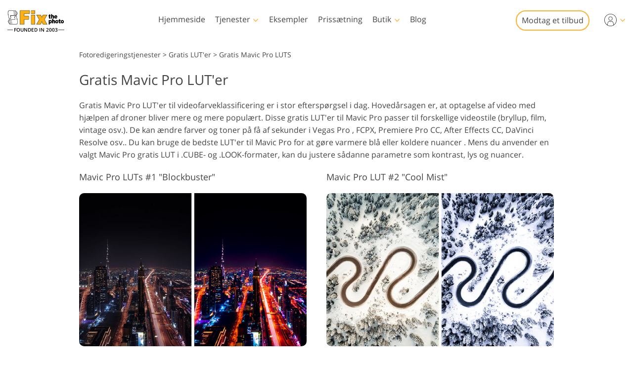

--- FILE ---
content_type: text/html; charset=UTF-8
request_url: https://fixthephoto.com/da/mavic-pro-luts
body_size: 36463
content:
<!DOCTYPE html>
<html lang="DK" dir="ltr" data-tmpl="3" data-type="2" data-cid="509">
<head>
    <script type="text/javascript" charset="UTF-8" src="//geo.cookie-script.com/s/b1291109ebc0be8203cf9e61438ff373.js?country=gb&state=ca&region=eu"></script>
    <!-- Google Tag Manager -->
<script>(function(w,d,s,l,i){w[l]=w[l]||[];w[l].push({'gtm.start':
            new Date().getTime(),event:'gtm.js'});var f=d.getElementsByTagName(s)[0],
        j=d.createElement(s),dl=l!='dataLayer'?'&l='+l:'';j.async=true;j.src=
        'https://www.googletagmanager.com/gtm.js?id='+i+dl;f.parentNode.insertBefore(j,f);
    })(window,document,'script','dataLayer','GTM-WDN66X');</script>
<!-- End Google Tag Manager -->

<script>
    window.dataLayer = window.dataLayer || [];
    dataLayer.push({
        'event': 'submit',
        'form_name':'get_a_quote'
    });
</script>

    <meta charset="UTF-8">
    <meta name="viewport" content="width=device-width, initial-scale=1">

    <link rel="canonical" href="https://fixthephoto.com/mavic-pro-luts"/>
<link rel="alternate" href="https://fixthephoto.com/mavic-pro-luts" hreflang="en"/>
<link rel="alternate" href="https://fixthephoto.com/de/mavic-pro-luts" hreflang="de"/>
<link rel="alternate" href="https://fixthephoto.com/it/mavic-pro-luts" hreflang="it"/>
<link rel="alternate" href="https://fixthephoto.com/fr/mavic-pro-luts" hreflang="fr"/>
<link rel="alternate" href="https://fixthephoto.com/es/mavic-pro-luts" hreflang="es"/>
<link rel="alternate" href="https://fixthephoto.com/pt/mavic-pro-luts" hreflang="pt"/>
<link rel="alternate" href="https://fixthephoto.com/ja/mavic-pro-luts" hreflang="ja"/>
<link rel="alternate" href="https://fixthephoto.com/ar/mavic-pro-luts" hreflang="ar"/>
<link rel="alternate" href="https://fixthephoto.com/ko/mavic-pro-luts" hreflang="ko"/>
<link rel="alternate" href="https://fixthephoto.com/tr/mavic-pro-luts" hreflang="tr"/>
<link rel="alternate" href="https://fixthephoto.com/th/mavic-pro-luts" hreflang="th"/>
<link rel="alternate" href="https://fixthephoto.com/cn/mavic-pro-luts" hreflang="zh"/>
<link rel="alternate" href="https://fixthephoto.com/cs/mavic-pro-luts" hreflang="cs"/>
<link rel="alternate" href="https://fixthephoto.com/hu/mavic-pro-luts" hreflang="hu"/>
<link rel="alternate" href="https://fixthephoto.com/pl/mavic-pro-luts" hreflang="pl"/>
<link rel="alternate" href="https://fixthephoto.com/ro/mavic-pro-luts" hreflang="ro"/>
<link rel="alternate" href="https://fixthephoto.com/vi/mavic-pro-luts" hreflang="vi"/>
<link rel="alternate" href="https://fixthephoto.com/ru/mavic-pro-luts" hreflang="ru"/>
<link rel="alternate" href="https://fixthephoto.com/hi/mavic-pro-luts" hreflang="hi"/>
<link rel="alternate" href="https://fixthephoto.com/id/mavic-pro-luts" hreflang="id"/>
<link rel="alternate" href="https://fixthephoto.com/el/mavic-pro-luts" hreflang="el"/>
<link rel="alternate" href="https://fixthephoto.com/nl/mavic-pro-luts" hreflang="nl"/>
<link rel="alternate" href="https://fixthephoto.com/da/mavic-pro-luts" hreflang="da-DK"/>
<link rel="alternate" href="https://fixthephoto.com/hr/mavic-pro-luts" hreflang="hr-HR"/>
<link rel="alternate" href="https://fixthephoto.com/et/mavic-pro-luts" hreflang="et-EE"/>
<link rel="alternate" href="https://fixthephoto.com/fi/mavic-pro-luts" hreflang="fi-FI"/>
<link rel="alternate" href="https://fixthephoto.com/no/mavic-pro-luts" hreflang="no-NO"/>
<link rel="alternate" href="https://fixthephoto.com/sl/mavic-pro-luts" hreflang="sl-SI"/>
<link rel="alternate" href="https://fixthephoto.com/sv/mavic-pro-luts" hreflang="sv-SE"/>
<link rel="alternate" href="https://fixthephoto.com/ua/mavic-pro-luts" hreflang="uk-UA"/>
    <title>100 gratis Mavic  Pro  LUTs – Download nu!</title>
    <meta name="keywords" content="mavic pro luts, mavic pro lut, gratis mavic pro luts">
    <meta name="description" content="Download samlingen  af  gratis Best LUT til Mavic  Pro  i .CUBE- og .LOOK-formater. Gratis Mavic  Pro  LUTS er nødvendige værktøjer til erfarne og amatørvideoredigerere">
    <meta property="og:url" content="https://fixthephoto.com/da/mavic-pro-luts"> 
<meta property="og:title" content="Download gratis Mavic  Pro  LUTS|LUT til Mavic  Pro  Collection">
  <meta property="og:image" content="/UserFiles/mavic-pro-luts-box.png">
  <meta property="og:description" content="Download samlingen  af  gratis Best LUT til Mavic  Pro . Gratis Mavic  Pro  LUTS er nødvendige værktøjer til videoredigerere">
    <base href="https://fixthephoto.com/">

    <link rel="preload" as="script" href="https://ajax.googleapis.com/ajax/libs/jquery/1.11.3/jquery.min.js">
    <link rel="preconnect" href="https://fonts.gstatic.com" crossorigin />

    <meta name="p:domain_verify" content="8460aa28d7e323b924db72e4c120e1a6"/>

    <script>
    window.ordersServerOrigin = 'https://create-order.fixthephoto.com/';
    window.langs = {"de":{"languages_id":"2","code":"de"},"it":{"languages_id":"3","code":"it"},"fr":{"languages_id":"4","code":"fr"},"es":{"languages_id":"5","code":"es"},"pt":{"languages_id":"6","code":"pt"},"ja":{"languages_id":"7","code":"ja"},"ar":{"languages_id":"8","code":"ar"},"ko":{"languages_id":"9","code":"ko"},"tr":{"languages_id":"10","code":"tr"},"th":{"languages_id":"11","code":"th"},"cn":{"languages_id":"12","code":"cn"},"cs":{"languages_id":"13","code":"cs"},"hu":{"languages_id":"14","code":"hu"},"pl":{"languages_id":"15","code":"pl"},"ro":{"languages_id":"16","code":"ro"},"vi":{"languages_id":"17","code":"vi"},"ru":{"languages_id":"19","code":"ru"},"hi":{"languages_id":"20","code":"hi"},"id":{"languages_id":"21","code":"id"},"el":{"languages_id":"22","code":"el"},"nl":{"languages_id":"23","code":"nl"},"da":{"languages_id":"24","code":"da"},"hr":{"languages_id":"25","code":"hr"},"et":{"languages_id":"26","code":"et"},"fi":{"languages_id":"27","code":"fi"},"no":{"languages_id":"28","code":"no"},"sl":{"languages_id":"29","code":"sl"},"sv":{"languages_id":"30","code":"sv"},"ua":{"languages_id":"31","code":"ua"}};
</script>    <link rel="apple-touch-icon" sizes="57x57" href="https://fixthephoto.com/apple-icon-57x57.png">
<link rel="apple-touch-icon" sizes="60x60" href="https://fixthephoto.com/apple-icon-60x60.png">
<link rel="apple-touch-icon" sizes="72x72" href="https://fixthephoto.com/apple-icon-72x72.png">
<link rel="apple-touch-icon" sizes="76x76" href="https://fixthephoto.com/apple-icon-76x76.png">
<link rel="apple-touch-icon" sizes="114x114" href="https://fixthephoto.com/apple-icon-114x114.png">
<link rel="apple-touch-icon" sizes="120x120" href="https://fixthephoto.com/apple-icon-120x120.png">
<link rel="apple-touch-icon" sizes="144x144" href="https://fixthephoto.com/apple-icon-144x144.png">
<link rel="apple-touch-icon" sizes="152x152" href="https://fixthephoto.com/apple-icon-152x152.png">
<link rel="apple-touch-icon" sizes="180x180" href="https://fixthephoto.com/apple-icon-180x180.png">
<link rel="icon" type="image/png" sizes="192x192"  href="https://fixthephoto.com/android-icon-192x192.png">
<link rel="icon" type="image/png" sizes="32x32" href="https://fixthephoto.com/favicon-32x32.png">
<link rel="icon" type="image/png" sizes="96x96" href="https://fixthephoto.com/favicon-96x96.png">
<link rel="icon" type="image/png" sizes="16x16" href="https://fixthephoto.com/favicon-16x16.png">
<link rel="manifest" href="manifest.json">
<meta name="msapplication-TileColor" content="#ffffff">
<meta name="msapplication-TileImage" content="https://fixthephoto.com/ms-icon-144x144.png">
<meta name="theme-color" content="#ffffff">
            <style>a,body{color:#444}.uk-checkbox:not(:disabled),.uk-form-custom input[type=file],.uk-form-custom select,.uk-radio:not(:disabled),a,button.uk-icon:not(:disabled),input[type=submit]{cursor:pointer}.uk-clearfix::after,.uk-container::after,.uk-list>li::after,.uk-modal-body::after,.uk-modal-footer::after,.uk-modal-header::after,.uk-panel::after,.uk-section::after{clear:both}.tm-button,.uk-icon,.uk-select{text-transform:none}.uk-disabled,.uk-drag iframe,.uk-form-icon:not(a):not(button):not(input),iframe.uk-cover{pointer-events:none}@font-face{font-family:'Open Sans';font-style:normal;font-weight:400;font-display:swap;src:local('Open Sans Regular'),local('OpenSans-Regular'),url(https://fonts.gstatic.com/s/opensans/v17/mem8YaGs126MiZpBA-UFVZ0bf8pkAg.woff2) format('woff2');unicode-range:U+0000-00FF,U+0131,U+0152-0153,U+02BB-02BC,U+02C6,U+02DA,U+02DC,U+2000-206F,U+2074,U+20AC,U+2122,U+2191,U+2193,U+2212,U+2215,U+FEFF,U+FFFD}@font-face{font-family:'Open Sans';font-style:normal;font-weight:600;font-display:swap;src:local('Open Sans SemiBold'),local('OpenSans-SemiBold'),url(https://fonts.gstatic.com/s/opensans/v17/mem5YaGs126MiZpBA-UNirkOUuhpKKSTjw.woff2) format('woff2');unicode-range:U+0000-00FF,U+0131,U+0152-0153,U+02BB-02BC,U+02C6,U+02DA,U+02DC,U+2000-206F,U+2074,U+20AC,U+2122,U+2191,U+2193,U+2212,U+2215,U+FEFF,U+FFFD}@media only screen and (max-width:767px){@font-face{font-family:'Open Sans';font-style:normal;font-weight:700;font-display:swap;src:local('Open Sans Bold'),local('OpenSans-Bold'),url(https://fonts.gstatic.com/s/opensans/v18/mem5YaGs126MiZpBA-UN7rgOUuhpKKSTjw.woff2) format('woff2');unicode-range:U+0000-00FF,U+0131,U+0152-0153,U+02BB-02BC,U+02C6,U+02DA,U+02DC,U+2000-206F,U+2074,U+20AC,U+2122,U+2191,U+2193,U+2212,U+2215,U+FEFF,U+FFFD}.uk-text-bold{font-weight:700}}body{background-color:#fff;font-weight:400;font-family:"Open Sans",Arial,sans-serif;font-size:16px;line-height:1.6;margin:0;-webkit-font-smoothing:antialiased;-webkit-text-size-adjust:100%}audio,canvas,iframe,img,svg,video{vertical-align:middle}canvas,img,video{max-width:100%;height:auto;box-sizing:border-box}@supports (display:block){svg{max-width:100%;height:auto;box-sizing:border-box}}svg:not(:root){overflow:hidden}iframe{border:0}address,dl,fieldset,figure,ol,p,pre,ul{margin:0 0 20px}*+address,*+dl,*+fieldset,*+figure,*+ol,*+p,*+pre,*+ul{margin-top:20px}ol,ul{padding-left:30px}ol>li>ol,ol>li>ul,ul>li>ol,ul>li>ul{margin:0}.uk-hr,hr{overflow:visible;text-align:inherit;margin:0 0 20px;border:0;border-top:1px solid #e5e5e5}.uk-list-large.uk-list-striped>li:nth-of-type(odd),.uk-list-striped>li:nth-of-type(odd),.uk-table-striped tbody tr:nth-of-type(odd),.uk-table-striped>tr:nth-of-type(odd){border-bottom:1px solid #e5e5e5;border-top:1px solid #e5e5e5}*+.uk-hr,*+hr{margin-top:20px}::selection{background:#c8c8c8;color:#333;text-shadow:none}details,main{display:block}template{display:none}.tm-main{padding-top:100px}*,:after,:before{-webkit-box-sizing:border-box;-moz-box-sizing:border-box;box-sizing:border-box}a{text-decoration:underline}@media only screen and (max-width:767px){ol,ul{padding-left:18px}a:focus,a:hover{color:#444;background-color:transparent;transition:none}a{color:#16a1c0}}@media only screen and (max-width:991px){.tm-main{padding-top:70px}}.tm-overlay-secondary{background-color:rgba(255,180,0,.9)}.tm-padding-small{padding:10px}.tm-padding-xsmall{padding:5px}.tm-text-small{font-size:.75em}.tm-position-xsmall{margin:5px;max-width:calc(100% - (5px * 2))}.tm-text-large{font-size:18px}.tm-text-xlarge{font-size:22px}@media (max-width:1180px){.tm-text-xlarge{font-size:18px}}.tm-text-gray{color:#8d8d8d}.tm-footer{min-height:568px}@media only screen and (max-width:767px){body{font-size:16px;line-height:1.5}.tm-blog-slider-img{min-width:100%}.tm-prices-imgs-grid .tm-text-small{font-size:1em}}.tm-main-menu .services a,.tm-main-menu .thumbnail,.tm-prices-imgs-grid a,.twentytwenty-wrapper,.uk-slider-container{overflow:hidden}.fipharea-of-button-up a,.tm-footer-form .uk-checkbox,.tm-footer-form .uk-radio,.tm-serv-prices img,.uk-checkbox{border-radius:4px!important}.free_quotes_in_content.free_quotes_new,.free_quotes_new .free-quotes-picture,.tm-blog-slider-counter,.tm-main-menu .services,.tm-main-menu .services a,.tm-main-menu .shop,.tm-main-menu .submenu,.tm-main-menu .thumbnail,.tm-prices-imgs-grid a,.tm-serv-prices-box,.tm-serv-prices-btn .tm-button,.uk-input,.uk-modal-dialog,.uk-textarea,[data-name=general-img] img,[data-name=general-text-dt-amp] .uk-slider-container,[data-name=mainsite-grid-homepage-editors-works] img,[data-name=mainsite-grid-presetspage] img,[data-name=mainsite-grid-servicepage-2020-in-two-col] img,[data-name=mainsite-grid-servicepage-left2020button-rightText] .tm-mainsite-grid-servicepage-left2020button-rightText-side .twentytwenty-wrapper,[data-name=mainsite-grid-servicepage-left2020button-rightText] a,[data-name=mainsite-grid-twenty] img,div#gallery2 div.loadMoreButton,div#gallery2 img.small{border-radius:10px!important}[data-name=mainsite-grid-listLeft-imgBtnRight] img,[data-name=mainsite-grid-servicepage-left2020button-rightText] .btn-under .tm-blog-slider-img,[data-name=mainsite-grid-servicepage-left2020button-rightText] .btn-under .twentytwenty-wrapper{border-radius:10px 10px 0 0!important}.uk-modal-dialog .uk-slider-container,[data-name=mainsite-grid-listLeft-imgBtnRight] .tm-button,[data-name=mainsite-grid-servicepage-left2020button-rightText] .btn-under .tm-button{border-radius:0 0 10px 10px!important}.tm-border-rounded,.uk-slider-container{border-radius:16px}.tm-button{border-radius:500px}.tm-serv-prices-view-btn{border-radius:500px!important;margin:20px 0!important}.uk-h1,.uk-h2,.uk-h3,.uk-h4,.uk-h5,.uk-h6,h1,h2,h3,h4,h5,h6{font-weight:400;line-height:1.4;color:#444;margin:0 0 20px}.uk-h1,h1{font-size:28px}.uk-h2,h2{font-size:26px}.uk-h3,h3{font-size:22px}.uk-h4,h4{font-size:18px}.uk-h5,h5{font-size:16px}.uk-h6,h6{font-size:14px}.tm-tit-dot-left{padding-left:9px}.tm-tit-dot-left:before{content:"•";position:relative;left:-10px}@media screen and (max-width:767px){.uk-h1,.uk-h2,h1,h2{font-size:26px}}@media only screen and (max-width:767px){.uk-h1,.uk-h2,.uk-h3,.uk-h4,h1,h2,h3,h4{margin:0 0 20px;font-weight:700;text-transform:none}.uk-h1,h1{font-size:1.5em}.uk-h2,h2{font-size:1.3rem}.uk-h4,h3{font-size:1.1rem}.uk-h4,h4{font-size:1rem}.tm-width-xxlarge .uk-h1,.tm-width-xxlarge .uk-h2,.tm-width-xxlarge .uk-h3,.tm-width-xxlarge .uk-h4,.tm-width-xxlarge h1,.tm-width-xxlarge h2,.tm-width-xxlarge h3,.tm-width-xxlarge h4,.uk-container-expand .uk-h1,.uk-container-expand .uk-h2,.uk-container-expand .uk-h3,.uk-container-expand .uk-h4,.uk-container-expand h1,.uk-container-expand h2,.uk-container-expand h3,.uk-container-expand h4{padding-left:15px;padding-right:15px}}.uk-link-muted a,a.uk-link-muted{color:#999}.uk-link-muted a:hover,.uk-link-toggle:focus .uk-link-muted,.uk-link-toggle:hover .uk-link-muted,a.uk-link-muted:hover{color:#666}.uk-link-text a,a.uk-link-text{color:inherit}.uk-link-text a:hover,.uk-link-toggle:focus .uk-link-text,.uk-link-toggle:hover .uk-link-text,a.uk-link-text:hover{color:#999}.uk-link-heading a,a.uk-link-heading{color:inherit}.uk-link-heading a:hover,.uk-link-toggle:focus .uk-link-heading,.uk-link-toggle:hover .uk-link-heading,a.uk-link-heading:hover{color:#1e87f0;text-decoration:none}.uk-link-reset a,.uk-link-toggle,a.uk-link-reset{color:inherit!important;text-decoration:none!important}.uk-link-toggle:focus{outline:0}.uk-list{padding:0;list-style:none}.uk-list>li::after,.uk-list>li::before{content:"";display:table}.uk-list>li>:last-child{margin-bottom:0}.uk-list ul{margin:0;padding-left:30px;list-style:none}.uk-list>li:nth-child(n+2),.uk-list>li>ul{margin-top:10px}.uk-list-divider>li:nth-child(n+2){margin-top:10px;padding-top:10px;border-top:1px solid #e5e5e5}.uk-list-striped>li{padding:10px}.uk-list-striped>li:nth-of-type(odd){background:#f8f8f8}.uk-list-striped>li:nth-child(n+2){margin-top:0}.uk-list-bullet>li{position:relative;padding-left:calc(1.5em + 10px)}.uk-list-bullet>li::before{content:"";position:absolute;top:0;left:0;width:1.5em;height:1.5em;background-image:url("data:image/svg+xml;charset=UTF-8,%3Csvg%20width%3D%226%22%20height%3D%226%22%20viewBox%3D%220%200%206%206%22%20xmlns%3D%22http%3A%2F%2Fwww.w3.org%2F2000%2Fsvg%22%3E%0A%20%20%20%20%3Ccircle%20fill%3D%22%23666%22%20cx%3D%223%22%20cy%3D%223%22%20r%3D%223%22%20%2F%3E%0A%3C%2Fsvg%3E");background-repeat:no-repeat;background-position:50% 50%;display:block}.uk-list-large>li:nth-child(n+2),.uk-list-large>li>ul{margin-top:20px}.uk-list-large.uk-list-divider>li:nth-child(n+2){margin-top:20px;padding-top:20px}.uk-list-large.uk-list-striped>li{padding:20px 10px}.uk-list-large.uk-list-striped>li:nth-child(n+2){margin-top:0}.uk-table{border-collapse:collapse;border-spacing:0;width:100%;margin-bottom:20px}*+.uk-table{margin-top:20px}.uk-table td{padding:16px 12px;vertical-align:top}.uk-table td>:last-child{margin-bottom:0}.uk-table-middle,.uk-table-middle td{vertical-align:middle!important}.uk-table-divider>:first-child>tr:not(:first-child),.uk-table-divider>:not(:first-child)>tr,.uk-table-divider>tr:not(:first-child){border-top:1px solid #e5e5e5}.uk-table-striped tbody tr:nth-of-type(odd),.uk-table-striped>tr:nth-of-type(odd){background:#f8f8f8}.uk-table-hover tbody tr:hover,.uk-table-hover>tr:hover{background:#efefef}.uk-table tbody tr.uk-active,.uk-table>tr.uk-active{background:#ffd}.uk-table-small td,.uk-table-small th{padding:10px 12px}.uk-table-large td,.uk-table-large th{padding:22px 12px}.uk-table-justify td:first-child,.uk-table-justify th:first-child{padding-left:0}.uk-table-justify td:last-child,.uk-table-justify th:last-child{padding-right:0}.uk-table-shrink{width:1px}.uk-table-expand{min-width:150px}.uk-table-link{padding:0!important}.uk-table-link>a{display:block;padding:16px 12px}.uk-table-small .uk-table-link>a{padding:10px 12px}@media (max-width:959px){.uk-table-responsive:not(.tm-table-responsive-nomob) tbody,.uk-table-responsive:not(.tm-table-responsive-nomob) td,.uk-table-responsive:not(.tm-table-responsive-nomob) th,.uk-table-responsive:not(.tm-table-responsive-nomob) tr{display:block}.uk-table-responsive:not(.tm-table-responsive-nomob) thead{display:none}.uk-table-responsive td,.uk-table-responsive th{width:auto!important;max-width:none!important;min-width:0!important;overflow:visible!important;white-space:normal!important}.uk-table-responsive .uk-table-link:not(:first-child)>a,.uk-table-responsive td:not(:first-child):not(.uk-table-link),.uk-table-responsive th:not(:first-child):not(.uk-table-link){padding-top:5px!important}.uk-table-responsive .uk-table-link:not(:last-child)>a,.uk-table-responsive td:not(:last-child):not(.uk-table-link),.uk-table-responsive th:not(:last-child):not(.uk-table-link){padding-bottom:5px!important}.uk-table-justify.uk-table-responsive td,.uk-table-justify.uk-table-responsive th{padding-left:0;padding-right:0}}.uk-icon,.uk-input{overflow:visible}.uk-fieldset,.uk-icon,.uk-range{margin:0;padding:0}.uk-table tbody tr{transition:background-color .1s linear}.uk-icon{border:none;border-radius:0;font:inherit;color:inherit;background-color:transparent;display:inline-block;fill:currentcolor;line-height:0}.uk-icon::-moz-focus-inner{border:0;padding:0}.uk-icon:not(.uk-preserve) [fill*='#']:not(.uk-preserve){fill:currentcolor}.uk-icon:not(.uk-preserve) [stroke*='#']:not(.uk-preserve){stroke:currentcolor}.uk-icon>*{transform:translate(0,0)}.uk-icon-image{width:20px;height:20px;background-position:50% 50%;background-repeat:no-repeat;background-size:contain;vertical-align:middle}.uk-icon-link{color:#999}.uk-icon-link:focus,.uk-icon-link:hover{color:#666;outline:0}.uk-active>.uk-icon-link,.uk-icon-link:active{color:#595959}.uk-icon-button{box-sizing:border-box;width:36px;height:36px;border-radius:500px;background:#f8f8f8;color:#999;vertical-align:middle;display:inline-flex;justify-content:center;align-items:center;transition:.1s ease-in-out;transition-property:color,background-color}.uk-icon-button:focus,.uk-icon-button:hover{background-color:#ebebeb;color:#666;outline:0}.uk-active>.uk-icon-button,.uk-icon-button:active{background-color:#dfdfdf;color:#666}.uk-range{box-sizing:border-box;vertical-align:middle;max-width:100%;width:100%;-webkit-appearance:none;background:0 0}.uk-range:focus{outline:0}.uk-range::-moz-focus-outer{border:none}.uk-range::-ms-track{height:15px;background:0 0;border-color:transparent;color:transparent}.uk-range:not(:disabled)::-webkit-slider-thumb{cursor:pointer}.uk-range:not(:disabled)::-moz-range-thumb{cursor:pointer}.uk-range:not(:disabled)::-ms-thumb{cursor:pointer}.uk-range::-webkit-slider-thumb{-webkit-appearance:none;margin-top:-7px;height:15px;width:15px;border-radius:500px;background:#fff;border:1px solid #ccc}.uk-range::-moz-range-thumb{height:15px;width:15px;border-radius:500px;background:#fff;border:1px solid #ccc}.uk-range::-ms-thumb{margin-top:0;height:15px;width:15px;border-radius:500px;background:#fff;border:1px solid #ccc}.uk-range::-ms-tooltip{display:none}.uk-range::-webkit-slider-runnable-track{height:3px;background:#ebebeb;border-radius:500px}.uk-range:active::-webkit-slider-runnable-track,.uk-range:focus::-webkit-slider-runnable-track{background:#d2d2d2}.uk-range::-moz-range-track{height:3px;background:#ebebeb;border-radius:500px}.uk-range:focus::-moz-range-track{background:#d2d2d2}.uk-range::-ms-fill-lower,.uk-range::-ms-fill-upper{height:3px;background:#ebebeb;border-radius:500px}.uk-range:focus::-ms-fill-lower,.uk-range:focus::-ms-fill-upper{background:#d2d2d2}.uk-checkbox,.uk-input,.uk-radio,.uk-select,.uk-textarea{box-sizing:border-box;margin:0;border-radius:0;font:inherit}.uk-select optgroup{font:inherit;font-weight:700}.uk-textarea{overflow:auto}.uk-input[type=search]::-webkit-search-cancel-button,.uk-input[type=search]::-webkit-search-decoration{-webkit-appearance:none}.uk-input[type=number]::-webkit-inner-spin-button,.uk-input[type=number]::-webkit-outer-spin-button{height:auto}.uk-input::-moz-placeholder,.uk-textarea::-moz-placeholder{opacity:1}.uk-fieldset{border:none}.uk-input,.uk-textarea{-webkit-appearance:none}.uk-input,.uk-select,.uk-textarea{max-width:100%;width:100%;padding:0 10px;background:#fff;color:#666;border:1px solid #e5e5e5;transition:.2s ease-in-out;transition-property:color,background-color,border}.uk-input,.uk-select:not([multiple]):not([size]){height:40px;vertical-align:middle;display:inline-block}.uk-input:not(input),.uk-select:not(select){line-height:38px}.uk-select[multiple],.uk-select[size],.uk-textarea{padding-top:4px;padding-bottom:4px;vertical-align:top}.uk-input:focus,.uk-select:focus,.uk-textarea:focus{outline:0;background-color:#fff;color:#444;border-color:#999}.uk-input:disabled,.uk-select:disabled,.uk-textarea:disabled{background-color:#f8f8f8;color:#999;border-color:#e5e5e5}.uk-input::-ms-input-placeholder{color:#999!important}.uk-input::placeholder{color:#999}.uk-textarea::-ms-input-placeholder{color:#999!important}.uk-textarea::placeholder{color:#999}.uk-form-small{font-size:.875rem}.uk-form-small:not(textarea):not([multiple]):not([size]){height:30px;padding-left:8px;padding-right:8px}.uk-form-small:not(select):not(input):not(textarea){line-height:28px}.uk-form-large{font-size:1.25rem}.uk-form-large:not(textarea):not([multiple]):not([size]){height:55px;padding-left:12px;padding-right:12px}.uk-form-large:not(select):not(input):not(textarea){line-height:53px}.uk-form-danger,.uk-form-danger:focus{color:#f00000;border-color:#f00000}.uk-form-success,.uk-form-success:focus{color:#32d296;border-color:#32d296}.uk-form-blank{background:0 0;border-color:transparent}.uk-input[list],.uk-select:not([multiple]):not([size]){background-position:100% 50%;background-repeat:no-repeat}.uk-form-blank:focus{border-color:#e5e5e5;border-style:dashed}input.uk-form-width-xsmall{width:50px}select.uk-form-width-xsmall{width:75px}.uk-form-width-small{width:130px}.uk-form-width-medium{width:200px}.uk-form-width-large{width:500px}.uk-select:not([multiple]):not([size]){-webkit-appearance:none;-moz-appearance:none;padding-right:20px;background-image:url("data:image/svg+xml;charset=UTF-8,%3Csvg%20width%3D%2224%22%20height%3D%2216%22%20viewBox%3D%220%200%2024%2016%22%20xmlns%3D%22http%3A%2F%2Fwww.w3.org%2F2000%2Fsvg%22%3E%0A%20%20%20%20%3Cpolygon%20fill%3D%22%23666%22%20points%3D%2212%201%209%206%2015%206%22%20%2F%3E%0A%20%20%20%20%3Cpolygon%20fill%3D%22%23666%22%20points%3D%2212%2013%209%208%2015%208%22%20%2F%3E%0A%3C%2Fsvg%3E%0A")}.uk-select:not([multiple]):not([size])::-ms-expand{display:none}.uk-select:not([multiple]):not([size]) option{color:#444}.uk-select:not([multiple]):not([size]):disabled{background-image:url("data:image/svg+xml;charset=UTF-8,%3Csvg%20width%3D%2224%22%20height%3D%2216%22%20viewBox%3D%220%200%2024%2016%22%20xmlns%3D%22http%3A%2F%2Fwww.w3.org%2F2000%2Fsvg%22%3E%0A%20%20%20%20%3Cpolygon%20fill%3D%22%23999%22%20points%3D%2212%201%209%206%2015%206%22%20%2F%3E%0A%20%20%20%20%3Cpolygon%20fill%3D%22%23999%22%20points%3D%2212%2013%209%208%2015%208%22%20%2F%3E%0A%3C%2Fsvg%3E%0A")}.uk-input[list]{padding-right:20px}.uk-input[list]:focus,.uk-input[list]:hover{background-image:url("data:image/svg+xml;charset=UTF-8,%3Csvg%20width%3D%2224%22%20height%3D%2216%22%20viewBox%3D%220%200%2024%2016%22%20xmlns%3D%22http%3A%2F%2Fwww.w3.org%2F2000%2Fsvg%22%3E%0A%20%20%20%20%3Cpolygon%20fill%3D%22%23666%22%20points%3D%2212%2012%208%206%2016%206%22%20%2F%3E%0A%3C%2Fsvg%3E%0A")}.uk-input[list]::-webkit-calendar-picker-indicator{display:none}.uk-checkbox,.uk-form-custom,.uk-radio{display:inline-block;vertical-align:middle}.uk-checkbox,.uk-radio{height:16px;width:16px;overflow:hidden;margin-top:-4px;-webkit-appearance:none;-moz-appearance:none;background-color:transparent;background-repeat:no-repeat;background-position:50% 50%;border:1px solid #ccc;transition:.2s ease-in-out;transition-property:background-color,border}.uk-dotnav>*>*,.uk-radio{border-radius:50%}.uk-checkbox:focus,.uk-radio:focus{outline:0;border-color:#1e87f0}.uk-checkbox:checked,.uk-checkbox:indeterminate,.uk-radio:checked{background-color:#1e87f0;border-color:transparent}.uk-checkbox:checked:focus,.uk-checkbox:indeterminate:focus,.uk-radio:checked:focus{background-color:#0e6dcd}.uk-radio:checked{background-image:url("data:image/svg+xml;charset=UTF-8,%3Csvg%20width%3D%2216%22%20height%3D%2216%22%20viewBox%3D%220%200%2016%2016%22%20xmlns%3D%22http%3A%2F%2Fwww.w3.org%2F2000%2Fsvg%22%3E%0A%20%20%20%20%3Ccircle%20fill%3D%22%23fff%22%20cx%3D%228%22%20cy%3D%228%22%20r%3D%222%22%20%2F%3E%0A%3C%2Fsvg%3E")}.uk-checkbox:checked{background-image:url("data:image/svg+xml;charset=UTF-8,%3Csvg%20width%3D%2214%22%20height%3D%2211%22%20viewBox%3D%220%200%2014%2011%22%20xmlns%3D%22http%3A%2F%2Fwww.w3.org%2F2000%2Fsvg%22%3E%0A%20%20%20%20%3Cpolygon%20fill%3D%22%23fff%22%20points%3D%2212%201%205%207.5%202%205%201%205.5%205%2010%2013%201.5%22%20%2F%3E%0A%3C%2Fsvg%3E%0A")}.uk-checkbox:indeterminate{background-image:url("data:image/svg+xml;charset=UTF-8,%3Csvg%20width%3D%2216%22%20height%3D%2216%22%20viewBox%3D%220%200%2016%2016%22%20xmlns%3D%22http%3A%2F%2Fwww.w3.org%2F2000%2Fsvg%22%3E%0A%20%20%20%20%3Crect%20fill%3D%22%23fff%22%20x%3D%223%22%20y%3D%228%22%20width%3D%2210%22%20height%3D%221%22%20%2F%3E%0A%3C%2Fsvg%3E")}.uk-checkbox:disabled,.uk-radio:disabled{background-color:#f8f8f8;border-color:#e5e5e5}.uk-radio:disabled:checked{background-image:url("data:image/svg+xml;charset=UTF-8,%3Csvg%20width%3D%2216%22%20height%3D%2216%22%20viewBox%3D%220%200%2016%2016%22%20xmlns%3D%22http%3A%2F%2Fwww.w3.org%2F2000%2Fsvg%22%3E%0A%20%20%20%20%3Ccircle%20fill%3D%22%23999%22%20cx%3D%228%22%20cy%3D%228%22%20r%3D%222%22%20%2F%3E%0A%3C%2Fsvg%3E")}.uk-checkbox:disabled:checked{background-image:url("data:image/svg+xml;charset=UTF-8,%3Csvg%20width%3D%2214%22%20height%3D%2211%22%20viewBox%3D%220%200%2014%2011%22%20xmlns%3D%22http%3A%2F%2Fwww.w3.org%2F2000%2Fsvg%22%3E%0A%20%20%20%20%3Cpolygon%20fill%3D%22%23999%22%20points%3D%2212%201%205%207.5%202%205%201%205.5%205%2010%2013%201.5%22%20%2F%3E%0A%3C%2Fsvg%3E%0A")}.uk-checkbox:disabled:indeterminate{background-image:url("data:image/svg+xml;charset=UTF-8,%3Csvg%20width%3D%2216%22%20height%3D%2216%22%20viewBox%3D%220%200%2016%2016%22%20xmlns%3D%22http%3A%2F%2Fwww.w3.org%2F2000%2Fsvg%22%3E%0A%20%20%20%20%3Crect%20fill%3D%22%23999%22%20x%3D%223%22%20y%3D%228%22%20width%3D%2210%22%20height%3D%221%22%20%2F%3E%0A%3C%2Fsvg%3E")}.uk-legend{width:100%;color:inherit;padding:0;font-size:1.5rem;line-height:1.4}.uk-form-custom{position:relative;max-width:100%}.uk-form-custom input[type=file],.uk-form-custom select{position:absolute;top:0;z-index:1;width:100%;height:100%;left:0;-webkit-appearance:none;opacity:0}.uk-form-custom input[type=file]{font-size:500px;overflow:hidden}.uk-form-label{color:#333;font-size:.875rem}.uk-form-stacked .uk-form-label{display:block;margin-bottom:5px}@media (max-width:959px){.uk-form-horizontal .uk-form-label{display:block;margin-bottom:5px}}.uk-container>:last-child,.uk-grid>*>:last-child{margin-bottom:0}@media (min-width:960px){.uk-form-horizontal .uk-form-label{width:200px;margin-top:7px;float:left}.uk-form-horizontal .uk-form-controls{margin-left:215px}.uk-form-horizontal .uk-form-controls-text{padding-top:7px}}.uk-form-icon{position:absolute;top:0;bottom:0;left:0;width:40px;display:inline-flex;justify-content:center;align-items:center;color:#999}.uk-container::after,.uk-container::before,.uk-section::after,.uk-section::before{display:table;content:""}.uk-grid,.uk-grid-item-match,.uk-grid-match>*{flex-wrap:wrap;display:flex}.uk-form-icon:hover{color:#666}.uk-form-icon:not(.uk-form-icon-flip)~.uk-input{padding-left:40px!important}.uk-form-icon-flip{right:0;left:auto}.uk-form-icon-flip~.uk-input{padding-right:40px!important}.uk-section{box-sizing:border-box;padding-top:40px;padding-bottom:40px}@media (min-width:960px){.uk-section{padding-top:50px;padding-bottom:50px}}.uk-section-xsmall{padding-top:20px;padding-bottom:20px}.uk-section-small{padding-top:30px;padding-bottom:30px}.uk-section-large{padding-top:70px;padding-bottom:70px}.uk-container{box-sizing:content-box;max-width:960px;margin-left:auto;margin-right:auto;padding-left:20px;padding-right:20px}@media (min-width:640px){.uk-container{padding-left:30px;padding-right:30px}}.uk-container .uk-container{padding-left:0;padding-right:0}.uk-container-xsmall{max-width:750px}.uk-container-small{max-width:900px}.uk-container.uk-container-large{max-width:1100px}.uk-container-expand{max-width:none}@media only screen and (max-width:767px){.uk-container{padding-left:15px;padding-right:15px}}.uk-grid>*{margin:0}.uk-grid{margin:0 0 0 -30px;padding:0;list-style:none}.uk-grid>*{padding-left:30px}*+.uk-grid-margin,.uk-grid+.uk-grid,.uk-grid>.uk-grid-margin{margin-top:30px}@media (min-width:1200px){.uk-grid{margin-left:-40px}.uk-grid>*{padding-left:40px}*+.uk-grid-margin,.uk-grid+.uk-grid,.uk-grid>.uk-grid-margin{margin-top:40px}}.uk-grid-column-small,.uk-grid-small{margin-left:-15px}.uk-grid-column-small>*,.uk-grid-small>*{padding-left:15px}*+.uk-grid-margin-small,.uk-grid+.uk-grid-row-small,.uk-grid+.uk-grid-small,.uk-grid-row-small>.uk-grid-margin,.uk-grid-small>.uk-grid-margin{margin-top:15px}.uk-grid-column-medium,.uk-grid-medium{margin-left:-50px}.uk-grid-column-medium>*,.uk-grid-medium>*{padding-left:50px}*+.uk-grid-margin-medium,.uk-grid+.uk-grid-medium,.uk-grid+.uk-grid-row-medium,.uk-grid-medium>.uk-grid-margin,.uk-grid-row-medium>.uk-grid-margin{margin-top:30px}.uk-grid-column-large,.uk-grid-large{margin-left:-40px}.uk-grid-column-large>*,.uk-grid-large>*{padding-left:40px}*+.uk-grid-margin-large,.uk-grid+.uk-grid-large,.uk-grid+.uk-grid-row-large,.uk-grid-large>.uk-grid-margin,.uk-grid-row-large>.uk-grid-margin{margin-top:40px}@media (min-width:1200px){.uk-grid-column-large,.uk-grid-large{margin-left:-70px}.uk-grid-column-large>*,.uk-grid-large>*{padding-left:70px}*+.uk-grid-margin-large,.uk-grid+.uk-grid-large,.uk-grid+.uk-grid-row-large,.uk-grid-large>.uk-grid-margin,.uk-grid-row-large>.uk-grid-margin{margin-top:70px}}.uk-grid-collapse,.uk-grid-column-collapse{margin-left:0}.uk-grid-collapse>*,.uk-grid-column-collapse>*{padding-left:0}.uk-grid+.uk-grid-collapse,.uk-grid+.uk-grid-row-collapse,.uk-grid-collapse>.uk-grid-margin,.uk-grid-row-collapse>.uk-grid-margin{margin-top:0}.uk-grid-divider>*{position:relative;padding-left:60px}.uk-grid-divider>:not(.uk-first-column)::before{content:"";position:absolute;top:0;bottom:0;border-left:1px solid #e5e5e5;left:30px}.uk-grid-divider.uk-grid-stack>.uk-grid-margin::before{content:"";position:absolute;right:0;border-top:1px solid #e5e5e5;top:-30px;left:60px}.uk-grid-divider{margin-left:-60px}.uk-grid-divider.uk-grid-stack>.uk-grid-margin{margin-top:60px}@media (min-width:1200px){.uk-grid-divider{margin-left:-80px}.uk-grid-divider>*{padding-left:80px}.uk-grid-divider>:not(.uk-first-column)::before{left:40px}.uk-grid-divider.uk-grid-stack>.uk-grid-margin{margin-top:80px}.uk-grid-divider.uk-grid-stack>.uk-grid-margin::before{top:-40px;left:80px}}.uk-grid-divider.uk-grid-column-small,.uk-grid-divider.uk-grid-small{margin-left:-30px}.uk-grid-divider.uk-grid-column-small>*,.uk-grid-divider.uk-grid-small>*{padding-left:30px}.uk-grid-divider.uk-grid-column-small>:not(.uk-first-column)::before,.uk-grid-divider.uk-grid-small>:not(.uk-first-column)::before{left:15px}.uk-grid-divider.uk-grid-row-small.uk-grid-stack>.uk-grid-margin,.uk-grid-divider.uk-grid-small.uk-grid-stack>.uk-grid-margin{margin-top:40px}.uk-grid-divider.uk-grid-small.uk-grid-stack>.uk-grid-margin::before{top:-20px;left:30px}.uk-grid-divider.uk-grid-row-small.uk-grid-stack>.uk-grid-margin::before{top:-20px}.uk-grid-divider.uk-grid-column-small.uk-grid-stack>.uk-grid-margin::before{left:30px}.uk-grid-divider.uk-grid-column-medium,.uk-grid-divider.uk-grid-medium{margin-left:-60px}.uk-grid-divider.uk-grid-column-medium>*,.uk-grid-divider.uk-grid-medium>*{padding-left:60px}.uk-grid-divider.uk-grid-column-medium>:not(.uk-first-column)::before,.uk-grid-divider.uk-grid-medium>:not(.uk-first-column)::before{left:30px}.uk-grid-divider.uk-grid-medium.uk-grid-stack>.uk-grid-margin,.uk-grid-divider.uk-grid-row-medium.uk-grid-stack>.uk-grid-margin{margin-top:60px}.uk-grid-divider.uk-grid-medium.uk-grid-stack>.uk-grid-margin::before{top:-30px;left:60px}.uk-grid-divider.uk-grid-row-medium.uk-grid-stack>.uk-grid-margin::before{top:-30px}.uk-grid-divider.uk-grid-column-medium.uk-grid-stack>.uk-grid-margin::before{left:60px}.uk-grid-divider.uk-grid-column-large,.uk-grid-divider.uk-grid-large{margin-left:-80px}.uk-grid-divider.uk-grid-column-large>*,.uk-grid-divider.uk-grid-large>*{padding-left:80px}.uk-grid-divider.uk-grid-column-large>:not(.uk-first-column)::before,.uk-grid-divider.uk-grid-large>:not(.uk-first-column)::before{left:40px}.uk-grid-divider.uk-grid-large.uk-grid-stack>.uk-grid-margin,.uk-grid-divider.uk-grid-row-large.uk-grid-stack>.uk-grid-margin{margin-top:80px}.uk-grid-divider.uk-grid-large.uk-grid-stack>.uk-grid-margin::before{top:-40px;left:80px}.uk-grid-divider.uk-grid-row-large.uk-grid-stack>.uk-grid-margin::before{top:-40px}.uk-grid-divider.uk-grid-column-large.uk-grid-stack>.uk-grid-margin::before{left:80px}@media (min-width:1200px){.uk-grid-divider.uk-grid-column-large,.uk-grid-divider.uk-grid-large{margin-left:-140px}.uk-grid-divider.uk-grid-column-large>*,.uk-grid-divider.uk-grid-large>*{padding-left:140px}.uk-grid-divider.uk-grid-column-large>:not(.uk-first-column)::before,.uk-grid-divider.uk-grid-large>:not(.uk-first-column)::before{left:70px}.uk-grid-divider.uk-grid-large.uk-grid-stack>.uk-grid-margin,.uk-grid-divider.uk-grid-row-large.uk-grid-stack>.uk-grid-margin{margin-top:140px}.uk-grid-divider.uk-grid-large.uk-grid-stack>.uk-grid-margin::before{top:-70px;left:140px}.uk-grid-divider.uk-grid-row-large.uk-grid-stack>.uk-grid-margin::before{top:-70px}.uk-grid-divider.uk-grid-column-large.uk-grid-stack>.uk-grid-margin::before{left:140px}}.uk-grid-item-match>:not([class*=uk-width]),.uk-grid-match>*>:not([class*=uk-width]){box-sizing:border-box;width:100%;flex:auto}.uk-close{color:#999;transition:.1s ease-in-out;transition-property:color,opacity}.uk-close:focus,.uk-close:hover{color:#666;outline:0}.uk-overlay{padding:30px}.uk-overlay>:last-child{margin-bottom:0}.uk-overlay-default{background:rgba(255,255,255,.8)}.uk-overlay-primary{background:rgba(34,34,34,.8)}.uk-subnav{display:flex;flex-wrap:wrap;margin-left:-20px;padding:0;list-style:none}.uk-subnav>*{flex:none;padding-left:20px;position:relative}.uk-subnav>* a{text-decoration:none;color:#999}.uk-subnav>*>:first-child{display:block;transition:.1s ease-in-out;transition-property:color,background-color}.uk-subnav>*>a:focus,.uk-subnav>*>a:hover{color:#444;text-decoration:none;outline:0}.uk-subnav>.uk-active>a{color:#444}.uk-subnav-divider>*{display:flex;align-items:center}.uk-subnav-divider>:nth-child(n+2):not(.uk-first-column)::before{content:"";height:1.5em;margin-left:0;margin-right:20px;border-left:1px solid #e5e5e5}.uk-subnav-pill>*>:first-child{padding:0;color:#999;transition:.1s ease-in-out;z-index:1}.uk-subnav-pill>*>:first-child:before{content:'';display:block;position:absolute;z-index:-1;bottom:0;height:2px;background-color:transparent;transition:.24s ease-in-out;transition-property:background-color,border-color,box-shadow,height,right;left:0;right:102%}.uk-subnav-pill>*>:first-child.active:before,.uk-subnav-pill>*>:first-child:focus:before,.uk-subnav-pill>*>:first-child:hover:before{right:0;background-color:#444}.uk-subnav-pill>*>a:active,.uk-subnav-pill>*>a:focus,.uk-subnav-pill>*>a:hover,.uk-subnav-pill>.uk-active>a{color:#444}.uk-subnav>.uk-disabled>a{color:#999}@media only screen and (max-width:767px) and (orientation:portrait){.tm-subnav-to-list-mob.uk-subnav{display:block;flex-wrap:inherit;margin-left:0;padding-left:18px;list-style:inherit}.tm-subnav-to-list-mob.uk-subnav>*{padding-left:0}.tm-subnav-to-list-mob.uk-subnav a{color:#333;text-decoration:underline}.tm-subnav-to-list-mob.uk-subnav a.active{color:#16a1c0}.tm-subnav-to-list-mob.uk-subnav a:before{display:none}}.uk-slidenav{padding:5px 10px;color:rgba(102,102,102,.5);transition:color .1s ease-in-out}.uk-slidenav:focus,.uk-slidenav:hover{color:rgba(102,102,102,.9);outline:0}.uk-slidenav:active{color:rgba(102,102,102,.5)}.uk-slidenav-large{padding:10px}.uk-slidenav-container{display:flex}.uk-dotnav{display:flex;flex-wrap:wrap;margin:0 0 0 -12px;padding:0;list-style:none}.uk-dotnav>*{flex:none;padding-left:12px}.uk-dotnav>*>*{display:block;box-sizing:border-box;width:10px;height:10px;background:0 0;text-indent:100%;overflow:hidden;white-space:nowrap;border:1px solid rgba(102,102,102,.4);transition:.2s ease-in-out;transition-property:background-color,border-color}.uk-lightbox,.uk-modal{display:none;z-index:1010;transition:opacity .15s linear;bottom:0}.uk-dotnav>*>:focus,.uk-dotnav>*>:hover{background-color:rgba(102,102,102,.6);outline:0;border-color:transparent}.uk-dotnav>*>:active{background-color:rgba(102,102,102,.2);border-color:transparent}.uk-dotnav>.uk-active>*{background-color:rgba(102,102,102,.6);border-color:transparent}.uk-dotnav-vertical{flex-direction:column;margin-left:0;margin-top:-12px}.uk-dotnav-vertical>*{padding-left:0;padding-top:12px}.uk-modal{position:fixed;top:0;right:0;left:0;overflow-y:auto;-webkit-overflow-scrolling:touch;padding:15px;background:rgba(0,0,0,.6);opacity:0}.uk-lightbox-page,.uk-modal-page,.uk-progress,.uk-slider-container,.uk-slideshow-items,.uk-slideshow-items>*,.uk-text-truncate{overflow:hidden}@media (min-width:640px){.uk-modal{padding:50px 30px}}@media (min-width:960px){.uk-modal{padding-left:40px;padding-right:40px}}.uk-modal.uk-open{opacity:1}.uk-modal-dialog{position:relative;box-sizing:border-box;margin:0 auto;width:600px;max-width:calc(100% - .01px)!important;background:#fff;opacity:0;transform:translateY(-100px);transition:.3s linear;transition-property:opacity,transform}.uk-open>.uk-modal-dialog{opacity:1;transform:translateY(0)}.uk-modal-container .uk-modal-dialog{width:1200px}.uk-modal-full{padding:0;background:0 0}.uk-modal-body,.uk-padding{padding:30px}.uk-modal-full .uk-modal-dialog{margin:0;width:100%;max-width:100%;transform:translateY(0)}.uk-modal-footer,.uk-modal-header{padding:15px 30px;background:#fff}.uk-modal-header{border-bottom:1px solid #e5e5e5}.uk-modal-footer{border-top:1px solid #e5e5e5}.uk-modal-body::after,.uk-modal-body::before,.uk-modal-footer::after,.uk-modal-footer::before,.uk-modal-header::after,.uk-modal-header::before{content:"";display:table}.uk-modal-body>:last-child,.uk-modal-footer>:last-child,.uk-modal-header>:last-child{margin-bottom:0}.uk-modal-title{font-size:2rem;line-height:1.3}[class*=uk-modal-close-]{position:absolute;z-index:1010;top:10px;right:10px;padding:5px}[class*=uk-modal-close-]:first-child+*{margin-top:0}.uk-modal-close-outside{top:0;right:-5px;transform:translate(0,-100%);color:#fff}.uk-modal-close-outside:hover{color:#fff}@media (min-width:960px){.uk-modal-close-outside{right:0;transform:translate(100%,-100%)}}.uk-modal-close-full{top:0;right:0;padding:20px;background:#fff}.uk-lightbox{position:fixed;top:0;right:0;left:0;background:#000;opacity:0}.uk-lightbox.uk-open{display:block;opacity:1}.uk-lightbox-items>*{position:absolute;top:0;right:0;bottom:0;left:0;display:none;justify-content:center;align-items:center;color:rgba(255,255,255,.7);will-change:transform,opacity}.uk-lightbox-items>*>*{max-width:100vw;max-height:100vh}.uk-lightbox-items>:focus{outline:0}.uk-lightbox-items>*>:not(iframe){width:auto;height:auto}.uk-lightbox-items>.uk-active{display:flex}.uk-lightbox-toolbar{padding:10px;background:rgba(0,0,0,.3);color:rgba(255,255,255,.7)}.uk-lightbox-toolbar>*{color:rgba(255,255,255,.7)}.uk-lightbox-toolbar-icon{padding:5px;color:rgba(255,255,255,.7)}.uk-slider-items:not(.uk-grid),.uk-slideshow-items{margin:0;padding:0;list-style:none;-webkit-touch-callout:none}.uk-lightbox-toolbar-icon:hover{color:#fff}.uk-lightbox-button{box-sizing:border-box;width:50px;height:50px;background:rgba(0,0,0,.3);color:rgba(255,255,255,.7);display:inline-flex;justify-content:center;align-items:center}.uk-lightbox-button:hover{color:#fff}.uk-lightbox-iframe{width:80%;height:80%}.uk-slideshow{-webkit-tap-highlight-color:transparent}.uk-slideshow-items{position:relative;z-index:0}.uk-slideshow-items>*{position:absolute;top:0;left:0;right:0;bottom:0;will-change:transform,opacity;touch-action:pan-y}.uk-slideshow-items>:focus{outline:0}.uk-slideshow-items>:not(.uk-active){display:none}.uk-slider{-webkit-tap-highlight-color:transparent}.uk-slider-items{will-change:transform;position:relative}.uk-slider-items:not(.uk-grid){display:flex}.uk-slider-items.uk-grid{flex-wrap:nowrap}.uk-slider-items>*{flex:none;position:relative;touch-action:pan-y}.uk-slider-items>:focus{outline:0}.uk-progress{vertical-align:baseline;-webkit-appearance:none;-moz-appearance:none;display:block;width:100%;border:0;background-color:#f8f8f8;margin-bottom:20px;height:15px;border-radius:500px}.tm-main-menu .thumbnail,.uk-overflow-auto>:last-child,.uk-panel>:last-child{margin-bottom:0}*+.uk-progress{margin-top:20px}.uk-progress:indeterminate{color:transparent}.uk-progress::-webkit-progress-bar{background-color:#f8f8f8;border-radius:500px;overflow:hidden}.uk-progress:indeterminate::-moz-progress-bar{width:0}.uk-progress::-webkit-progress-value{background-color:#1e87f0;transition:width .6s ease}.uk-progress::-moz-progress-bar{background-color:#1e87f0}.uk-progress::-ms-fill{background-color:#1e87f0;transition:width .6s ease;border:0}[class*=uk-animation-]{animation-duration:.5s;animation-timing-function:ease-out;animation-fill-mode:both}.uk-animation-fade{animation-name:uk-fade;animation-duration:.8s;animation-timing-function:linear}.uk-animation-scale-up{animation-name:uk-fade-scale-02}.uk-animation-scale-down{animation-name:uk-fade-scale-18}.uk-animation-slide-top{animation-name:uk-fade-top}.uk-animation-slide-bottom{animation-name:uk-fade-bottom}.uk-animation-slide-left{animation-name:uk-fade-left}.uk-animation-slide-right{animation-name:uk-fade-right}.uk-animation-slide-top-small{animation-name:uk-fade-top-small}.uk-animation-slide-bottom-small{animation-name:uk-fade-bottom-small}.uk-animation-slide-left-small{animation-name:uk-fade-left-small}.uk-animation-slide-right-small{animation-name:uk-fade-right-small}.uk-animation-slide-top-medium{animation-name:uk-fade-top-medium}.uk-animation-slide-bottom-medium{animation-name:uk-fade-bottom-medium}.uk-animation-slide-left-medium{animation-name:uk-fade-left-medium}.uk-animation-slide-right-medium{animation-name:uk-fade-right-medium}.uk-animation-kenburns{animation-name:uk-scale-kenburns;animation-duration:15s}.uk-animation-shake{animation-name:uk-shake}.uk-animation-stroke{animation-name:uk-stroke;stroke-dasharray:var(--uk-animation-stroke);animation-duration:2s}.uk-animation-reverse{animation-direction:reverse;animation-timing-function:ease-in}.uk-animation-fast{animation-duration:.1s}.tm-animation-medium{animation-duration:.15s}.uk-animation-toggle:not(:hover):not(:focus) [class*=uk-animation-]{animation-name:none}.uk-animation-toggle{-webkit-tap-highlight-color:transparent}.uk-animation-toggle:focus{outline:0}@keyframes uk-fade{0%{opacity:0}100%{opacity:1}}@keyframes uk-fade-top{0%{opacity:0;transform:translateY(-100%)}100%{opacity:1;transform:translateY(0)}}@keyframes uk-fade-bottom{0%{opacity:0;transform:translateY(100%)}100%{opacity:1;transform:translateY(0)}}@keyframes uk-fade-left{0%{opacity:0;transform:translateX(-100%)}100%{opacity:1;transform:translateX(0)}}@keyframes uk-fade-right{0%{opacity:0;transform:translateX(100%)}100%{opacity:1;transform:translateX(0)}}@keyframes uk-fade-top-small{0%{opacity:0;transform:translateY(-10px)}100%{opacity:1;transform:translateY(0)}}@keyframes uk-fade-bottom-small{0%{opacity:0;transform:translateY(10px)}100%{opacity:1;transform:translateY(0)}}@keyframes uk-fade-left-small{0%{opacity:0;transform:translateX(-10px)}100%{opacity:1;transform:translateX(0)}}@keyframes uk-fade-right-small{0%{opacity:0;transform:translateX(10px)}100%{opacity:1;transform:translateX(0)}}@keyframes uk-fade-top-medium{0%{opacity:0;transform:translateY(-50px)}100%{opacity:1;transform:translateY(0)}}@keyframes uk-fade-bottom-medium{0%{opacity:0;transform:translateY(50px)}100%{opacity:1;transform:translateY(0)}}@keyframes uk-fade-left-medium{0%{opacity:0;transform:translateX(-50px)}100%{opacity:1;transform:translateX(0)}}@keyframes uk-fade-right-medium{0%{opacity:0;transform:translateX(50px)}100%{opacity:1;transform:translateX(0)}}@keyframes uk-fade-scale-02{0%{opacity:0;transform:scale(.2)}100%{opacity:1;transform:scale(1)}}@keyframes uk-fade-scale-18{0%{opacity:0;transform:scale(1.8)}100%{opacity:1;transform:scale(1)}}@keyframes uk-scale-kenburns{0%{transform:scale(1)}100%{transform:scale(1.2)}}@keyframes uk-shake{0%,100%{transform:translateX(0)}10%{transform:translateX(-9px)}20%{transform:translateX(8px)}30%{transform:translateX(-7px)}40%{transform:translateX(6px)}50%{transform:translateX(-5px)}60%{transform:translateX(4px)}70%{transform:translateX(-3px)}80%{transform:translateX(2px)}90%{transform:translateX(-1px)}}@keyframes uk-stroke{0%{stroke-dashoffset:var(--uk-animation-stroke)}100%{stroke-dashoffset:0}}[class*=uk-child-width]>*{box-sizing:border-box;width:100%}.uk-child-width-1-2>*{width:50%}.uk-child-width-1-3>*{width:calc(100% * 1 / 3.001)}.uk-child-width-1-4>*{width:25%}.uk-child-width-1-5>*{width:20%}.uk-child-width-1-6>*{width:calc(100% * 1 / 6.001)}.uk-child-width-1-8>*{width:12.5%}.uk-child-width-auto>*{width:auto}.uk-child-width-30>*{width:30%}.uk-child-width-80>*{width:80%}.uk-child-width-expand>:not([class*=uk-width]){flex:1;min-width:1px}@media (min-width:640px){.uk-child-width-1-1\@s>*{width:100%}.uk-child-width-1-2\@s>*{width:50%}.uk-child-width-1-3\@s>*{width:calc(100% * 1 / 3.001)}.uk-child-width-1-4\@s>*{width:25%}.uk-child-width-1-5\@s>*{width:20%}.uk-child-width-1-6\@s>*{width:calc(100% * 1 / 6.001)}.uk-child-width-1-8\@s>*{width:12.5%}.uk-child-width-auto\@s>*{width:auto}.uk-child-width-expand\@s>:not([class*=uk-width]){flex:1;min-width:1px}.uk-child-width-30\@s>*{width:30%}.uk-child-width-80\@s>*{width:80%}}@media (min-width:960px){.uk-child-width-1-1\@m>*{width:100%}.uk-child-width-1-2\@m>*{width:50%}.uk-child-width-1-3\@m>*{width:calc(100% * 1 / 3.001)}.uk-child-width-1-4\@m>*{width:25%}.uk-child-width-1-5\@m>*{width:20%}.uk-child-width-1-6\@m>*{width:calc(100% * 1 / 6.001)}.uk-child-width-1-8\@m>*{width:12.5%}.uk-child-width-auto\@m>*{width:auto}.uk-child-width-expand\@m>:not([class*=uk-width]){flex:1;min-width:1px}.uk-child-width-30\@m>*{width:30%}.uk-child-width-80\@m>*{width:80%}}@media (min-width:1200px){.uk-child-width-1-1\@l>*{width:100%}.uk-child-width-1-2\@l>*{width:50%}.uk-child-width-1-3\@l>*{width:calc(100% * 1 / 3.001)}.uk-child-width-1-4\@l>*{width:25%}.uk-child-width-1-5\@l>*{width:20%}.uk-child-width-1-6\@l>*{width:calc(100% * 1 / 6.001)}.uk-child-width-1-8\@l>*{width:12.5%}.uk-child-width-auto\@l>*{width:auto}.uk-child-width-expand\@l>:not([class*=uk-width]){flex:1;min-width:1px}.uk-child-width-30\@l>*{width:30%}.uk-child-width-80\@l>*{width:80%}}@media (min-width:1600px){.uk-child-width-1-1\@xl>*{width:100%}.uk-child-width-1-2\@xl>*{width:50%}.uk-child-width-1-3\@xl>*{width:calc(100% * 1 / 3.001)}.uk-child-width-1-4\@xl>*{width:25%}.uk-child-width-1-5\@xl>*{width:20%}.uk-child-width-1-6\@xl>*{width:calc(100% * 1 / 6.001)}.uk-child-width-1-8\@xl>*{width:12.5%}.uk-child-width-auto\@xl>*{width:auto}.uk-child-width-expand\@xl>:not([class*=uk-width]){flex:1;min-width:1px}.uk-child-width-30\@xl>*{width:30%}.uk-child-width-80\@xl>*{width:80%}}[class*=uk-width]{box-sizing:border-box;width:100%;max-width:100%}.uk-width-1-2{width:50%}.uk-width-1-3{width:calc(100% * 1 / 3.001)}.uk-width-2-3{width:calc(100% * 2 / 3.001)}.uk-width-1-4{width:25%}.uk-width-3-4{width:75%}.uk-width-1-5{width:20%}.uk-width-2-5{width:40%}.uk-width-3-5{width:60%}.uk-width-4-5{width:80%}.uk-width-1-6{width:calc(100% * 1 / 6.001)}.uk-width-5-6{width:calc(100% * 5 / 6.001)}.uk-width-small{width:150px}.uk-width-medium{width:300px}.uk-width-large{width:450px}.uk-width-xlarge{width:600px}.uk-width-xxlarge{width:950px}@media (min-width:1350px){.uk-width-xxlarge{width:1300px}}.uk-width-auto{width:auto}.uk-width-expand{flex:1;min-width:1px}.tm-width-xlarge{max-width:1400px}.tm-width-xxlarge{max-width:1900px}[class*=uk-height]{box-sizing:border-box}.uk-height-1-1{height:100%}.uk-height-viewport{min-height:100vh}.uk-height-small{height:150px}.uk-height-medium{height:300px}.uk-height-large{height:450px}.uk-height-max-small{max-height:150px}.uk-height-max-medium{max-height:300px}.uk-height-max-large{max-height:450px}.uk-text-lead{font-size:1.5rem;line-height:1.5;color:#333}.uk-text-meta,.uk-text-small{font-size:.875rem}.uk-text-meta{line-height:1.4;color:#999}.uk-text-meta a{color:#999}.uk-text-meta a:hover{color:#666;text-decoration:none}.tm-text-medium{font-size:1.2rem}.uk-text-large{font-size:1.4rem}.uk-text-light{font-weight:300}.uk-text-normal{font-weight:400}.uk-text-bold{font-weight:600}.uk-text-lighter{font-weight:lighter}.uk-text-bolder{font-weight:bolder}.uk-text-italic{font-style:italic}.uk-text-capitalize{text-transform:capitalize!important}.uk-text-uppercase{text-transform:uppercase!important}.uk-text-lowercase{text-transform:lowercase!important}.uk-text-muted{color:#999!important}.uk-text-emphasis,.uk-text-primary{color:#333!important}.uk-text-secondary{color:#16a1c0!important}.uk-text-success{color:#32d296!important}.uk-text-warning{color:#faa05a!important}.uk-text-danger{color:#f00000!important}.uk-text-background{-webkit-background-clip:text;-webkit-text-fill-color:transparent;display:inline-block;color:#1e87f0!important}@supports (-webkit-background-clip:text){.uk-text-background{background-color:#1e87f0}}.uk-text-left{text-align:left!important}.uk-text-right{text-align:right!important}.uk-text-center{text-align:center!important}.uk-text-justify{text-align:justify!important}@media (min-width:640px){.uk-width-1-1\@s{width:100%}.uk-width-1-2\@s{width:50%}.uk-width-1-3\@s{width:calc(100% * 1 / 3.001)}.uk-width-2-3\@s{width:calc(100% * 2 / 3.001)}.uk-width-1-4\@s{width:25%}.uk-width-3-4\@s{width:75%}.uk-width-1-5\@s{width:20%}.uk-width-2-5\@s{width:40%}.uk-width-3-5\@s{width:60%}.uk-width-4-5\@s{width:80%}.uk-width-1-6\@s{width:calc(100% * 1 / 6.001)}.uk-width-5-6\@s{width:calc(100% * 5 / 6.001)}.uk-width-small\@s{width:150px}.uk-width-medium\@s{width:300px}.uk-width-large\@s{width:450px}.uk-width-xlarge\@s{width:600px}.uk-width-xxlarge\@s{width:750px}.uk-width-auto\@s{width:auto}.uk-width-expand\@s{flex:1;min-width:1px}.uk-text-left\@s{text-align:left!important}.uk-text-right\@s{text-align:right!important}.uk-text-center\@s{text-align:center!important}}@media (min-width:960px){.uk-width-1-1\@m{width:100%}.uk-width-1-2\@m{width:50%}.uk-width-1-3\@m{width:calc(100% * 1 / 3.001)}.uk-width-2-3\@m{width:calc(100% * 2 / 3.001)}.uk-width-1-4\@m{width:25%}.uk-width-3-4\@m{width:75%}.uk-width-1-5\@m{width:20%}.uk-width-2-5\@m{width:40%}.uk-width-3-5\@m{width:60%}.uk-width-4-5\@m{width:80%}.uk-width-1-6\@m{width:calc(100% * 1 / 6.001)}.uk-width-5-6\@m{width:calc(100% * 5 / 6.001)}.uk-width-small\@m{width:150px}.uk-width-medium\@m{width:300px}.uk-width-large\@m{width:450px}.uk-width-xlarge\@m{width:600px}.uk-width-xxlarge\@m{width:750px}.uk-width-auto\@m{width:auto}.uk-width-expand\@m{flex:1;min-width:1px}.uk-text-left\@m{text-align:left!important}.uk-text-right\@m{text-align:right!important}.uk-text-center\@m{text-align:center!important}}@media (min-width:1200px){.uk-width-1-1\@l{width:100%}.uk-width-1-2\@l{width:50%}.uk-width-1-3\@l{width:calc(100% * 1 / 3.001)}.uk-width-2-3\@l{width:calc(100% * 2 / 3.001)}.uk-width-1-4\@l{width:25%}.uk-width-3-4\@l{width:75%}.uk-width-1-5\@l{width:20%}.uk-width-2-5\@l{width:40%}.uk-width-3-5\@l{width:60%}.uk-width-4-5\@l{width:80%}.uk-width-1-6\@l{width:calc(100% * 1 / 6.001)}.uk-width-5-6\@l{width:calc(100% * 5 / 6.001)}.uk-width-small\@l{width:150px}.uk-width-medium\@l{width:300px}.uk-width-large\@l{width:450px}.uk-width-xlarge\@l{width:600px}.uk-width-xxlarge\@l{width:750px}.uk-width-auto\@l{width:auto}.uk-width-expand\@l{flex:1;min-width:1px}.uk-text-left\@l{text-align:left!important}.uk-text-right\@l{text-align:right!important}.uk-text-center\@l{text-align:center!important}}@media (min-width:1600px){.uk-width-1-1\@xl{width:100%}.uk-width-1-2\@xl{width:50%}.uk-width-1-3\@xl{width:calc(100% * 1 / 3.001)}.uk-width-2-3\@xl{width:calc(100% * 2 / 3.001)}.uk-width-1-4\@xl{width:25%}.uk-width-3-4\@xl{width:75%}.uk-width-1-5\@xl{width:20%}.uk-width-2-5\@xl{width:40%}.uk-width-3-5\@xl{width:60%}.uk-width-4-5\@xl{width:80%}.uk-width-1-6\@xl{width:calc(100% * 1 / 6.001)}.uk-width-5-6\@xl{width:calc(100% * 5 / 6.001)}.uk-width-small\@xl{width:150px}.uk-width-medium\@xl{width:300px}.uk-width-large\@xl{width:450px}.uk-width-xlarge\@xl{width:600px}.uk-width-xxlarge\@xl{width:750px}.uk-width-auto\@xl{width:auto}.uk-width-expand\@xl{flex:1;min-width:1px}.uk-text-left\@xl{text-align:left!important}.uk-text-right\@xl{text-align:right!important}.uk-text-center\@xl{text-align:center!important}}.uk-text-top{vertical-align:top!important}.uk-text-middle{vertical-align:middle!important}.uk-text-bottom{vertical-align:bottom!important}.uk-text-baseline{vertical-align:baseline!important}.uk-text-nowrap{white-space:nowrap}.uk-text-truncate{max-width:100%;text-overflow:ellipsis;white-space:nowrap}td.uk-text-truncate,th.uk-text-truncate{max-width:0}.uk-text-break{overflow-wrap:break-word;word-wrap:break-word}td.uk-text-break,th.uk-text-break{word-break:break-all}.uk-cover{max-width:none;position:absolute;left:50%;top:50%;transform:translate(-50%,-50%)}.uk-cover-container{overflow:hidden;position:relative}.uk-background-default{background-color:#fff}.uk-background-muted{background-color:#f8f8f8}.uk-background-primary{background-color:#16a1c0}.uk-background-secondary{background-color:#222}.tm-background-dark-gray{background-color:#2d2d2d}.tm-background-dark{background-color:#202020}.uk-svg,.uk-svg:not(.uk-preserve) [fill*='#']:not(.uk-preserve){fill:currentcolor}.uk-svg:not(.uk-preserve) [stroke*='#']:not(.uk-preserve){stroke:currentcolor}.uk-svg{transform:translate(0,0)}.uk-panel{position:relative;box-sizing:border-box}.uk-panel::after,.uk-panel::before{content:"";display:table}.uk-panel-scrollable{height:170px;padding:10px;border:1px solid #e5e5e5;overflow:auto;-webkit-overflow-scrolling:touch;resize:both}.uk-clearfix::before{content:"";display:table-cell}.uk-clearfix::after{content:"";display:table}.uk-float-left{float:left}.uk-float-right{float:right}[class*=uk-float-]{max-width:100%}.uk-overflow-hidden{overflow:hidden}.uk-overflow-auto{overflow:auto;-webkit-overflow-scrolling:touch}.uk-resize{resize:both}.uk-resize-vertical{resize:vertical}.uk-display-block{display:block!important}.uk-display-inline{display:inline!important}.uk-display-inline-block{display:inline-block!important}[class*=uk-inline]{display:inline-block;position:relative;max-width:100%;vertical-align:middle;-webkit-backface-visibility:hidden}.uk-inline-clip{overflow:hidden}.uk-preserve-width,.uk-preserve-width canvas,.uk-preserve-width img,.uk-preserve-width svg,.uk-preserve-width video{max-width:none}.uk-responsive-height,.uk-responsive-width{box-sizing:border-box}.uk-responsive-width{max-width:100%!important;height:auto}.uk-responsive-height{max-height:100%;width:auto;max-width:none}.uk-border-circle{border-radius:50%}.uk-border-pill{border-radius:500px}.uk-border-rounded{border-radius:5px}.uk-inline-clip[class*=uk-border-]{-webkit-transform:translateZ(0)}.uk-box-shadow-small{box-shadow:0 2px 8px rgba(0,0,0,.08)}.uk-box-shadow-medium{box-shadow:0 5px 15px rgba(0,0,0,.08)}.uk-box-shadow-large{box-shadow:0 14px 25px rgba(0,0,0,.16)}.uk-box-shadow-xlarge{box-shadow:0 28px 50px rgba(0,0,0,.16)}[class*=uk-box-shadow-hover]{transition:box-shadow .1s ease-in-out}.uk-box-shadow-hover-small:hover{box-shadow:0 2px 8px rgba(0,0,0,.08)}.uk-box-shadow-hover-medium:hover{box-shadow:0 5px 15px rgba(0,0,0,.08)}.uk-box-shadow-hover-large:hover{box-shadow:0 14px 25px rgba(0,0,0,.16)}.uk-box-shadow-hover-xlarge:hover{box-shadow:0 28px 50px rgba(0,0,0,.16)}@supports (filter:blur(0)){.uk-box-shadow-bottom{display:inline-block;position:relative;max-width:100%;vertical-align:middle}.uk-box-shadow-bottom::before{content:'';position:absolute;bottom:-30px;left:0;right:0;height:30px;border-radius:100%;background:#444;filter:blur(20px)}.uk-box-shadow-bottom>*{position:relative}}.uk-dropcap::first-letter,.uk-dropcap>p:first-of-type::first-letter{display:block;margin-right:10px;float:left;font-size:4.5em;line-height:1;margin-bottom:-2px}@-moz-document url-prefix(){.uk-dropcap::first-letter,.uk-dropcap>p:first-of-type::first-letter{margin-top:1.1%}}@supports (-ms-ime-align:auto){.uk-dropcap>p:first-of-type::first-letter{font-size:1em}}.uk-logo{font-size:1.5rem;font-family:-apple-system,BlinkMacSystemFont,"Segoe UI",Roboto,"Helvetica Neue",Arial,"Noto Sans",sans-serif,"Apple Color Emoji","Segoe UI Emoji","Segoe UI Symbol","Noto Color Emoji";color:#666;text-decoration:none}.uk-logo:focus,.uk-logo:hover{color:#666;outline:0;text-decoration:none}.uk-logo-inverse{display:none}.uk-drag,.uk-drag *{cursor:move}.uk-dragover{box-shadow:0 0 20px rgba(100,100,100,.3)}.uk-blend-multiply{mix-blend-mode:multiply}.uk-blend-screen{mix-blend-mode:screen}.uk-blend-overlay{mix-blend-mode:overlay}.uk-blend-darken{mix-blend-mode:darken}.uk-blend-lighten{mix-blend-mode:lighten}.uk-blend-color-dodge{mix-blend-mode:color-dodge}.uk-blend-color-burn{mix-blend-mode:color-burn}.uk-blend-hard-light{mix-blend-mode:hard-light}.uk-blend-soft-light{mix-blend-mode:soft-light}.uk-blend-difference{mix-blend-mode:difference}.uk-blend-exclusion{mix-blend-mode:exclusion}.uk-blend-hue{mix-blend-mode:hue}.uk-blend-saturation{mix-blend-mode:saturation}.uk-blend-color{mix-blend-mode:color}.uk-blend-luminosity{mix-blend-mode:luminosity}.uk-transform-center{transform:translate(-50%,-50%)}.uk-transform-origin-top-left{transform-origin:0 0}.uk-transform-origin-top-center{transform-origin:50% 0}.uk-transform-origin-top-right{transform-origin:100% 0}.uk-transform-origin-center-left{transform-origin:0 50%}.uk-transform-origin-center-right{transform-origin:100% 50%}.uk-transform-origin-bottom-left{transform-origin:0 100%}.uk-transform-origin-bottom-center{transform-origin:50% 100%}.uk-transform-origin-bottom-right{transform-origin:100% 100%}.uk-flex{display:flex}.uk-flex-inline{display:inline-flex}.uk-flex-inline::after,.uk-flex-inline::before,.uk-flex::after,.uk-flex::before{display:none}.uk-hidden,.uk-hidden-notouch,[hidden]{display:none!important}.uk-flex-left{justify-content:flex-start}.uk-flex-center{justify-content:center}.uk-flex-right{justify-content:flex-end}.uk-flex-between{justify-content:space-between}.uk-flex-around{justify-content:space-around}@media (min-width:640px){.uk-flex-left\@s{justify-content:flex-start}.uk-flex-center\@s{justify-content:center}.uk-flex-right\@s{justify-content:flex-end}.uk-flex-between\@s{justify-content:space-between}.uk-flex-around\@s{justify-content:space-around}}@media (min-width:960px){.uk-flex-left\@m{justify-content:flex-start}.uk-flex-center\@m{justify-content:center}.uk-flex-right\@m{justify-content:flex-end}.uk-flex-between\@m{justify-content:space-between}.uk-flex-around\@m{justify-content:space-around}}@media (min-width:1200px){.uk-flex-left\@l{justify-content:flex-start}.uk-flex-center\@l{justify-content:center}.uk-flex-right\@l{justify-content:flex-end}.uk-flex-between\@l{justify-content:space-between}.uk-flex-around\@l{justify-content:space-around}}@media (min-width:1600px){.uk-flex-left\@xl{justify-content:flex-start}.uk-flex-center\@xl{justify-content:center}.uk-flex-right\@xl{justify-content:flex-end}.uk-flex-between\@xl{justify-content:space-between}.uk-flex-around\@xl{justify-content:space-around}}.uk-flex-stretch{align-items:stretch}.uk-flex-top{align-items:flex-start}.header-container,.uk-flex-middle{align-items:center}.uk-flex-bottom{align-items:flex-end}.uk-flex-row{flex-direction:row}.uk-flex-row-reverse{flex-direction:row-reverse}.uk-flex-column{flex-direction:column}.uk-flex-column-reverse{flex-direction:column-reverse}.uk-flex-nowrap{flex-wrap:nowrap}.uk-flex-wrap{flex-wrap:wrap}.uk-flex-wrap-reverse{flex-wrap:wrap-reverse}.uk-flex-wrap-stretch{align-content:stretch}.uk-flex-wrap-top{align-content:flex-start}.uk-flex-wrap-middle{align-content:center}.uk-flex-wrap-bottom{align-content:flex-end}.uk-flex-wrap-between{align-content:space-between}.uk-flex-wrap-around{align-content:space-around}.uk-flex-first{order:-1}.uk-flex-last{order:99}.uk-flex-none{flex:none}.uk-flex-auto{flex:auto}.uk-flex-1{flex:1}.uk-margin{margin-bottom:20px}*+.uk-margin,.uk-margin-top{margin-top:20px!important}.uk-margin-bottom{margin-bottom:20px!important}.uk-margin-left{margin-left:20px!important}.uk-margin-right{margin-right:20px!important}.uk-margin-xsmall{margin-bottom:5px}*+.uk-margin-xsmall,.uk-margin-xsmall-top{margin-top:5px!important}.uk-margin-xsmall-bottom{margin-bottom:5px!important}.uk-margin-lsmall{margin-bottom:15px}*+.uk-margin-lsmall,.uk-margin-lsmall-top{margin-top:15px!important}.uk-margin-lsmall-bottom{margin-bottom:15px!important}.uk-margin-xmedium{margin-bottom:25px}*+.uk-margin-xmedium,.uk-margin-xmedium-top{margin-top:25px!important}.uk-margin-xmedium-bottom{margin-bottom:25px!important}.uk-margin-lmedium{margin-bottom:35px}*+.uk-margin-lmedium,.uk-margin-lmedium-top{margin-top:35px!important}.uk-margin-lmedium-bottom{margin-bottom:35px!important}.breadcrumb,.uk-margin-small{margin-bottom:10px}*+.uk-margin-small,.uk-margin-small-top{margin-top:10px!important}.uk-margin-small-bottom{margin-bottom:10px!important}.uk-margin-small-left{margin-left:10px!important}.uk-margin-small-right{margin-right:10px!important}.uk-margin-medium{margin-bottom:30px}*+.uk-margin-medium,.uk-margin-medium-top{margin-top:30px!important}.uk-margin-medium-bottom{margin-bottom:30px!important}.uk-margin-medium-left{margin-left:30px!important}.uk-margin-medium-right{margin-right:30px!important}.uk-margin-large{margin-bottom:40px}*+.uk-margin-large,.uk-margin-large-top{margin-top:40px!important}.uk-margin-large-bottom{margin-bottom:40px!important}.uk-margin-large-left{margin-left:40px!important}.uk-margin-large-right{margin-right:40px!important}.uk-margin-xlarge{margin-bottom:50px}*+.uk-margin-xlarge,.uk-margin-xlarge-top{margin-top:50px!important}.uk-margin-auto-top,.uk-margin-auto-vertical{margin-top:auto!important}.uk-margin-xlarge-bottom{margin-bottom:50px!important}.uk-margin-auto-bottom,.uk-margin-auto-vertical{margin-bottom:auto!important}.uk-margin-xlarge-left{margin-left:50px!important}.uk-margin-auto,.uk-margin-auto-left{margin-left:auto!important}.uk-margin-xlarge-right{margin-right:50px!important}.uk-margin-auto,.uk-margin-auto-right{margin-right:auto!important}.uk-margin-remove-bottom,.uk-margin-remove-last-child>:last-child,.uk-margin-remove-vertical{margin-bottom:0!important}@media (min-width:640px){.uk-flex-first\@s{order:-1}.uk-flex-last\@s{order:99}.uk-margin-auto-left\@s,.uk-margin-auto\@s{margin-left:auto!important}.uk-margin-auto-right\@s,.uk-margin-auto\@s{margin-right:auto!important}}@media (min-width:960px){.uk-flex-first\@m{order:-1}.uk-flex-last\@m{order:99}.uk-margin-auto-left\@m,.uk-margin-auto\@m{margin-left:auto!important}.uk-margin-auto-right\@m,.uk-margin-auto\@m{margin-right:auto!important}}@media (min-width:1200px){.uk-flex-first\@l{order:-1}.uk-flex-last\@l{order:99}.uk-margin-auto-left\@l,.uk-margin-auto\@l{margin-left:auto!important}.uk-margin-auto-right\@l,.uk-margin-auto\@l{margin-right:auto!important}}@media (min-width:1600px){.uk-flex-first\@xl{order:-1}.uk-flex-last\@xl{order:99}.uk-margin-auto-left\@xl,.uk-margin-auto\@xl{margin-left:auto!important}.uk-margin-auto-right\@xl,.uk-margin-auto\@xl{margin-right:auto!important}.uk-margin-remove-left\@xl{margin-left:0!important}.uk-margin-remove-right\@xl{margin-right:0!important}}.uk-margin-remove{margin:0!important}.uk-margin-remove-top{margin-top:0!important}.uk-margin-remove-left{margin-left:0!important}.uk-margin-remove-right{margin-right:0!important}.uk-margin-remove-adjacent+*,.uk-margin-remove-first-child>:first-child,.uk-margin-remove-vertical{margin-top:0!important}@media (min-width:640px){.uk-margin-remove-left\@s{margin-left:0!important}.uk-margin-remove-right\@s{margin-right:0!important}.uk-hidden\@s{display:none!important}}@media (min-width:960px){.uk-margin-remove-left\@m{margin-left:0!important}.uk-margin-remove-right\@m{margin-right:0!important}.uk-hidden\@m{display:none!important}}@media (min-width:1200px){.uk-margin-remove-left\@l{margin-left:0!important}.uk-margin-remove-right\@l{margin-right:0!important}.uk-padding{padding:40px}}.uk-padding-small{padding:15px}.uk-padding-large{padding:40px}@media (min-width:1200px){.uk-padding-large{padding:70px}}.uk-padding-remove{padding:0!important}.uk-padding-remove-top{padding-top:0!important}.uk-padding-remove-bottom{padding-bottom:0!important}.uk-padding-remove-left{padding-left:0!important}.uk-padding-remove-right{padding-right:0!important}.uk-padding-remove-vertical{padding-top:0!important;padding-bottom:0!important}.uk-padding-remove-horizontal{padding-left:0!important;padding-right:0!important}[class*=uk-position-bottom],[class*=uk-position-center],[class*=uk-position-left],[class*=uk-position-right],[class*=uk-position-top]{position:absolute!important}.uk-position-top{top:0;left:0;right:0}.uk-position-bottom{bottom:0;left:0;right:0}.uk-position-left{top:0;bottom:0;left:0}.uk-position-right{top:0;bottom:0;right:0}.uk-position-top-left{top:0;left:0}.uk-position-top-right{top:0;right:0}.uk-position-bottom-left{bottom:0;left:0}.uk-position-bottom-right{bottom:0;right:0}.uk-position-center{top:50%;left:50%;transform:translate(-50%,-50%);width:max-content;max-width:100%;box-sizing:border-box}[class*=uk-position-center-left],[class*=uk-position-center-right]{top:50%;transform:translateY(-50%)}.uk-position-center-left{left:0}.uk-position-center-right{right:0}.uk-position-center-left-out{right:100%;width:max-content}.uk-position-center-right-out{left:100%;width:max-content}.uk-position-bottom-center,.uk-position-top-center{left:50%;transform:translateX(-50%);width:max-content;max-width:100%;box-sizing:border-box}.uk-position-top-center{top:0}.uk-position-bottom-center{bottom:0}.uk-position-cover{position:absolute;top:0;bottom:0;left:0;right:0}.uk-position-relative{position:relative!important}.uk-position-absolute{position:absolute!important}.uk-position-fixed{position:fixed!important}.uk-position-z-index{z-index:1}.uk-position-small{max-width:calc(100% - (10px * 2));margin:10px}.uk-position-large,.uk-position-medium{max-width:calc(100% - (30px * 2));margin:30px}.uk-position-small.uk-position-center{transform:translate(-50%,-50%) translate(-10px,-10px)}.uk-position-small[class*=uk-position-center-left],.uk-position-small[class*=uk-position-center-right]{transform:translateY(-50%) translateY(-10px)}.uk-position-small.uk-position-bottom-center,.uk-position-small.uk-position-top-center{transform:translateX(-50%) translateX(-10px)}.uk-position-medium.uk-position-center{transform:translate(-50%,-50%) translate(-30px,-30px)}.uk-position-medium[class*=uk-position-center-left],.uk-position-medium[class*=uk-position-center-right]{transform:translateY(-50%) translateY(-30px)}.uk-position-medium.uk-position-bottom-center,.uk-position-medium.uk-position-top-center{transform:translateX(-50%) translateX(-30px)}.uk-position-large.uk-position-center{transform:translate(-50%,-50%) translate(-30px,-30px)}.uk-position-large[class*=uk-position-center-left],.uk-position-large[class*=uk-position-center-right]{transform:translateY(-50%) translateY(-30px)}.uk-position-large.uk-position-bottom-center,.uk-position-large.uk-position-top-center{transform:translateX(-50%) translateX(-30px)}@media (min-width:1200px){.uk-position-large{max-width:calc(100% - (50px * 2));margin:50px}.uk-position-large.uk-position-center{transform:translate(-50%,-50%) translate(-50px,-50px)}.uk-position-large[class*=uk-position-center-left],.uk-position-large[class*=uk-position-center-right]{transform:translateY(-50%) translateY(-50px)}.uk-position-large.uk-position-bottom-center,.uk-position-large.uk-position-top-center{transform:translateX(-50%) translateX(-50px)}.uk-hidden\@l{display:none!important}}.uk-transition-toggle{-webkit-tap-highlight-color:transparent}.uk-transition-toggle:focus{outline:0}.uk-transition-fade,[class*=uk-transition-scale],[class*=uk-transition-slide]{transition:.3s ease-out;transition-property:opacity,transform,filter;opacity:0}.uk-transition-active.uk-active .uk-transition-fade,.uk-transition-toggle:focus .uk-transition-fade,.uk-transition-toggle:hover .uk-transition-fade{opacity:1}.uk-transition-scale-up{transform:scale(1,1)}.uk-transition-scale-down{transform:scale(1.05,1.05)}.uk-transition-active.uk-active .uk-transition-scale-up,.uk-transition-toggle:focus .uk-transition-scale-up,.uk-transition-toggle:hover .uk-transition-scale-up{opacity:1;transform:scale(1.05,1.05)}.uk-transition-active.uk-active .uk-transition-scale-down,.uk-transition-toggle:focus .uk-transition-scale-down,.uk-transition-toggle:hover .uk-transition-scale-down{opacity:1;transform:scale(1,1)}.uk-transition-slide-top{transform:translateY(-100%)}.uk-transition-slide-bottom{transform:translateY(100%)}.uk-transition-slide-left{transform:translateX(-100%)}.uk-transition-slide-right{transform:translateX(100%)}.uk-transition-slide-top-small{transform:translateY(-10px)}.uk-transition-slide-bottom-small{transform:translateY(10px)}.uk-transition-slide-left-small{transform:translateX(-10px)}.uk-transition-slide-right-small{transform:translateX(10px)}.uk-transition-slide-top-medium{transform:translateY(-50px)}.uk-transition-slide-bottom-medium{transform:translateY(50px)}.uk-transition-slide-left-medium{transform:translateX(-50px)}.uk-transition-slide-right-medium{transform:translateX(50px)}.uk-transition-active.uk-active [class*=uk-transition-slide],.uk-transition-toggle:focus [class*=uk-transition-slide],.uk-transition-toggle:hover [class*=uk-transition-slide]{opacity:1;transform:translate(0,0)}.uk-transition-opaque{opacity:1}.uk-transition-slow{transition-duration:.7s}@media (min-width:1600px){.uk-hidden\@xl{display:none!important}}@media (max-width:639px){.uk-visible\@s{display:none!important}}@media (max-width:959px){.uk-visible\@m{display:none!important}}@media (max-width:1199px){.uk-visible\@l{display:none!important}}@media (max-width:1599px){.uk-visible\@xl{display:none!important}}.uk-invisible{visibility:hidden!important}.uk-visible-toggle:not(:hover):not(:focus) .uk-hidden-hover:not(:focus-within){position:absolute!important;width:0!important;height:0!important;padding:0!important;margin:0!important;overflow:hidden!important}.uk-visible-toggle:not(:hover):not(:focus) .uk-invisible-hover:not(:focus-within){opacity:0!important}.uk-visible-toggle{-webkit-tap-highlight-color:transparent}.uk-visible-toggle:focus{outline:0}@media (pointer:coarse){.uk-hidden-touch{display:none!important}.uk-hidden-notouch{display:block!important}}.header-container{padding-top:10px;padding-bottom:10px;height:63px}.header{margin:0;position:fixed;left:0;right:0;top:0;background:#fff;max-width:100%;z-index:1002}.header li,.header ul{background:0 0}.header li:before,.header ul:before{display:none}.header a{text-decoration:none}.header .submenu li{padding:0;border-top:1px solid #ddd}.header .submenu li:first-child{border-top:0}.header .submenu a{display:block;text-align:center;padding:5px 0;font-size:14px;font-weight:400;color:#4c4c4c}.header .submenu a:hover{text-decoration:underline}.header,.header-container,.mobile-header{transition:padding ease .3s}.header.animate-hide,.mobile-header.animate-hide{-webkit-transform:translate(0,-100%);-ms-transform:translate(0,-100%);transform:translate(0,-100%)}.logo_img{height:43px;width:auto}.header-container,.logo_img,.logo_img_tit{transition:.2s ease-in-out;transition-property:height,opacity}.down .header{border-bottom:0 solid rgba(0,0,0,.08);-webkit-box-shadow:0 0 3px 3px rgba(0,0,0,.12);-moz-box-shadow:0 0 3px 3px rgba(0,0,0,.12);box-shadow:0 0 3px 3px rgba(0,0,0,.12)}.tm-logo-link{position:relative;z-index:1}.logo_img_tit{font-size:10px;line-height:1em;text-align:center;margin-top:5px;font-weight:600;color:#000;display:block}.logo_img_tit>*{position:relative;overflow:hidden;display:block}.logo_img_tit>:after,.logo_img_tit>:before{content:"";position:absolute;top:50%;width:2000px;border-bottom:1px solid #444}.logo_img_tit>:after{left:78%;margin-left:0}.logo_img_tit>:before{right:78%;margin-right:0}.show-menu-btn{height:50px;width:85px;line-height:50px;padding:0 20px;cursor:pointer;background:url([data-uri]) 50% no-repeat;background-size:25px}.mobile-submenu,.tm-main-menu-user-item ul,.tm-mob-serv-menu{padding-left:0;list-style:none}.tm-main-menu-user-item{align-items:center}.tm-main-menu-user-item .main-menu-opener{width:48px}.tm-video-menu{padding:10px;max-width:601px}.tm-video-menu:before{right:331px}.tm-video-menu a img{min-width:100%}.tm-video-menu a:hover{background:#f3b836}.tm-video-menu .uk-grid{margin-left:-10px}.tm-video-menu .uk-grid>*{padding-left:10px}.tm-video-menu .uk-grid>.uk-grid-margin{margin-top:10px}.tm-video-menu .thumbnail{min-width:186px;min-height:125px}.tm-main-menu{padding:0;list-style:none;margin:0;display:flex;flex-direction:row;position:relative;text-align:right}.tm-main-menu .my-account-link{font-size:14px}.tm-main-menu .main-menu-opener{padding-right:23px;background:url(/images/arrow-down.svg) 98% 54% no-repeat;background-size:15px}.tm-main-menu .main-menu-item:hover .mega-menu,.tm-main-menu .main-menu-item:hover .submenu{opacity:1;pointer-events:auto;visibility:visible;-webkit-transform:translateX(0) translateY(-3px) scale(1);-ms-transform:translateX(0) translateY(-3px) scale(1);transform:translateX(0) translateY(-3px) scale(1);z-index:1}.tm-main-menu .main-menu-item>a{color:#444;font-size:18px;line-height:37px;display:flex;justify-content:center;align-items:center;transition:.1s ease-in-out;position:relative;padding:0 15px}.tm-main-menu .main-menu-item:not(.tm-main-menu-user-item)>a.current,.tm-main-menu .main-menu-item:not(.tm-main-menu-user-item)>a:focus,.tm-main-menu .main-menu-item:not(.tm-main-menu-user-item)>a:hover{outline:0}.tm-main-menu .main-menu-item:not(.tm-main-menu-user-item)>a.current:before,.tm-main-menu .main-menu-item:not(.tm-main-menu-user-item)>a:focus:before,.tm-main-menu .main-menu-item:not(.tm-main-menu-user-item)>a:hover:before{right:15px}.tm-main-menu .main-menu-item:not(.tm-main-menu-user-item)>a:before{content:'';display:block;position:absolute;left:15px;right:calc(102% - 15px);bottom:0;height:2px;background-color:#ffb231;-webkit-transition:.3s ease-in-out;transition:.3s ease-in-out;-webkit-transition-property:right;transition-property:right}.tm-main-menu .main-menu-item:last-child a{padding-right:0}.tm-main-menu .main-menu-item:last-child a:focus:before,.tm-main-menu .main-menu-item:last-child a:hover:before{right:0}.tm-main-menu .caption,.tm-main-menu .shop a{font-size:14px}.tm-main-menu .block-title,.tm-main-menu .services .view_more{font-size:20px}.tm-main-menu .services .view_more{line-height:1.2em}.tm-main-menu .thumbnail{line-height:20px;border:1px solid #ddd;transition:all .2s ease-in-out;padding:0}.tm-main-menu .thumb-image{background:url(/images/fix-the-photo-top-sprite.jpg) no-repeat;background-size:408%;padding-bottom:54%}.tm-main-menu .image__1_2{background-position:33.3% 0}.tm-main-menu .image__1_3{background-position:66.6% 0}.tm-main-menu .image__1_4{background-position:100% 0}.tm-main-menu .image__2_1{background-position:0 50%}.tm-main-menu .image__2_2{background-position:33.3% 50%}.tm-main-menu .image__2_3{background-position:66.6% 50%}.tm-main-menu .image__2_4{background-position:100% 50%}.tm-main-menu .image__3_1{background-position:0 100%}.tm-main-menu .image__3_2{background-position:33.3% 100%}.tm-main-menu .image__3_3{background-position:66.6% 100%}.tm-main-menu .image__3_4{background-position:100% 100%}@media only screen and (min-width:961px){.tm-main-menu .shop .tm-submenu-link-shop:hover,.tm-main-menu .shop a:hover,.tm-mob-serv-menu .service-link:hover{text-decoration:underline}.down .logo_img{height:32px;width:auto}.down .header-container{height:50px;padding-top:0;padding-bottom:0}.down .logo_img_tit{height:0;opacity:0;margin:0}.d-show{display:block!important}.tm-main-menu .mega-menu,.tm-main-menu .submenu{position:relative;margin-left:3px;margin-right:3px;display:block;pointer-events:none;opacity:0;-webkit-transform:translateX(-50%) translateY(-3px) scale(.97);-ms-transform:translateX(-50%) translateY(-3px) scale(.97);transform:translateX(-50%) translateY(-3px) scale(.97);transition:all ease .2s}.tm-main-menu .mega-menu:after,.tm-main-menu .submenu:after{position:absolute;left:0;right:0;bottom:100%;height:10px;content:""}.tm-main-menu .mega-menu.d-show,.tm-main-menu .submenu.d-show{opacity:1;pointer-events:auto;visibility:visible;-webkit-transform:translateX(-50%) translateY(-3px) scale(1);-ms-transform:translateX(-50%) translateY(-3px) scale(1);transform:translateX(-50%) translateY(-3px) scale(1)}.tm-main-menu .services,.tm-main-menu .shop,.tm-main-menu .submenu{position:absolute;top:51px;left:50%;transform:translateX(-50%)!important;-webkit-transform:translateX(-50%)!important;-ms-transform:translateX(-50%)!important;margin-top:0;background-color:#ededeb;z-index:1}.tm-main-menu .tm-main-menu-user-item .submenu{left:initial;right:0;transform:translateX(0)!important;-webkit-transform:translateX(0)!important}.tm-main-menu .shop{padding:6px .3% 0;width:589px}.tm-main-menu .shop .tm-submenu-link-shop,.tm-main-menu .shop a{font-size:14px;color:#333;display:block;padding:4px 15px;line-height:20px;cursor:pointer}.tm-main-menu .shop .span3_{text-align:center;width:32.3%;margin:0 .5% 8px}.tm-main-menu .shop.col-4{width:850px}.tm-main-menu .shop.col-4 .span3_{width:24%}.tm-main-menu .shop ul{margin-top:10px;margin-bottom:10px;text-align:left;padding-left:0;list-style:none}.tm-main-menu .shop li{padding:0}.tm-main-menu .shop .span3_ .block-title:before{background:url(/images/fixthephoto-shop-sprite.png) 0 50% no-repeat;background-size:auto 100%}.tm-main-menu .shop .span3_:nth-child(2) .block-title:before{background-position:34% 50%}.tm-main-menu .shop .span3_:nth-child(3) .block-title:before{width:37px;background-position:67% 50%}.tm-main-menu .shop .span3_:nth-child(4) .block-title:before{background-position:101% 50%}.tm-main-menu .services .tm-submenu-link:hover,.tm-main-menu .services .tm-submenu-link:hover .caption,.tm-main-menu .services .view_more:hover,.tm-main-menu .services a:hover,.tm-main-menu .services a:hover .caption{background:#f3b836}.tm-main-menu .services{padding:6px 3px 0;width:788px}.tm-main-menu .services.tm-video-menu{padding:10px}.tm-main-menu .services::before{right:434px}.tm-main-menu .services .span3_{text-align:center;width:24%;margin-left:.5%;margin-right:.5%;margin-bottom:8px}.tm-main-menu .services .tm-submenu-link,.tm-main-menu .services a{-webkit-transition:all .2s ease;-o-transition:all .2s ease;transition:all .2s ease;display:block;cursor:pointer}.tm-main-menu .services .tm-submenu-link .thumbnail,.tm-main-menu .services a .thumbnail{min-width:186px;min-height:125px}.tm-main-menu .services .view_more{padding:21% 10px;font-size:20px;line-height:23px;color:#474747;-webkit-transition:all .2s ease;-o-transition:all .2s ease;transition:all .2s ease}.tm-main-menu .services .view_more+.caption{display:none}.tm-main-menu .services .nohover{background:#fff}.tm-main-menu .submenu{width:95px}.tm-main-menu .caption{margin:0;font-size:14px;text-align:center;padding:0;color:#333;background:#ededeb;height:2.4em;transition:all .2s ease;line-height:1.2;align-items:center;justify-content:center;display:flex}.tm-main-menu .block-title{position:relative;font-size:20px;line-height:59px;padding:0 0 0 55px;color:#635e5e;border-bottom:2px solid #fff;margin:0 5px 6px;text-align:left;transition:border .2s ease-in-out}.tm-main-menu .block-title::before{position:absolute;content:"";left:0;top:8px;width:40px;height:40px}.tm-main-menu .row_{font-size:0}.tm-main-menu .span3_{display:inline-block;vertical-align:top;font-size:16px}.tm-mob-serv-menu{position:absolute;right:0;top:0;list-style-type:none;padding:10px 0;margin:0;transition:all ease .3s}.tm-mob-serv-menu .service-links-item{display:inline-block;padding:0;margin:0 3px}.tm-mob-serv-menu .service-link{color:#635e5e;font-size:15px;cursor:pointer;transition:all ease .3s}.tm-mob-serv-menu .service-link.active{background:0 0}.tm-mob-serv-menu .signup-area{display:none}}@media only screen and (max-width:960px){body.no-scroll{height:100%;overflow:hidden}.mobile-scroll{min-height:535px;flex-direction:column;position:absolute;top:65px;left:0;right:0;bottom:0;overflow-y:scroll;-webkit-overflow-scrolling:touch;-ms-overflow-style:-ms-autohiding-scrollbar}.tm-menu-hidden{display:none!important}.services .view_more{padding:21% 10px;font-size:15px;line-height:1.2;color:#474747;transition:all .2s ease;text-align:center}.services .view_more+.caption{display:none}.services .view_more:hover{background:#f3b836}.mobile-header,.overlay-mask{position:fixed;top:0;right:0;bottom:0}.overlay-mask{left:0}.mobile-header{left:30px;height:55px;overflow:hidden;z-index:120}.header-container{height:55px;padding-top:0;padding-bottom:0;align-items:start}.overlay-mask{background-color:rgba(0,0,0,.2);overflow-x:hidden;z-index:120;-webkit-overflow-scrolling:touch}.mobile-menu-top{height:55px;text-align:center}.mobile-menu-top .mobile-menu-close{padding:0 15px;height:55px;width:54px;position:absolute;right:0;top:0;background:url([data-uri]) 50% no-repeat;background-size:16px}.mobile-menu-top .mobile-menu-title{padding:0 55px;line-height:55px;font-size:20px;font-weight:700;border-bottom:1px solid #eee}.mobile-menu-top .mobile-menu-back{padding:0 20px;height:55px;width:63px;position:absolute;left:0;top:0;background:url([data-uri]) 50% no-repeat;background-size:23px}.mobile-nav{padding-top:0;bottom:0;position:fixed;left:0;top:0;width:374px!important;max-width:40%;background:#fff;z-index:121;align-items:flex-start;overflow-y:scroll}.mobile-nav ul{margin:0}.mobile-nav ul .tm-mob-menu-item{padding:10px 30px 10px 20px;font-size:20px;line-height:1.4;text-align:left;position:relative;display:block;color:#444}.mobile-nav ul .tm-mob-menu-item:before,.tm-main-menu .main-menu-item:not(.tm-main-menu-user-item)>.tm-mob-menu-item:before{display:none}.mobile-nav ul .tm-mob-menu-item:after{width:28px;height:28px;position:absolute;right:10px;top:50%;transform:translateY(-50%);content:"";background:url(/images/arrow-right.svg) center/contain no-repeat}.mobile-nav ul .tm-mob-menu-item.current,.mobile-nav ul .tm-mob-menu-item:active,.mobile-nav ul .tm-mob-menu-item:focus,.mobile-nav ul .tm-mob-menu-item:hover{background:#eee;color:#444}.tm-main-menu{flex-direction:column}.tm-main-menu .main-menu-opener{padding-right:0;background-image:none}.mega-menu.services{padding:10px 20px 0}.mega-menu.services .row_{font-size:0;margin:0 -2%}.mega-menu.services .span3_{display:inline-block;vertical-align:top;width:46%;margin:0 2% 4%}.mega-menu.services .caption{font-size:13px;height:22px;line-height:22px;width:100%;text-align:center;padding:0 10px;text-overflow:ellipsis;white-space:nowrap;overflow:hidden;color:#333}.mega-menu.shop .span3_{margin-left:0}}@media only screen and (max-width:767px){.mobile-nav{width:100%;min-width:100%}.tm-video-menu .uk-grid{margin-bottom:20px}.mobile-header{left:15px}.logo_img{width:auto;height:35px}.show-menu-btn{width:65px}}@media only screen and (max-width:767px) and (orientation:portrait){.mobile-nav{top:50px}}@media (min-width:1140px) and (max-width:1367px){.tm-main-menu .main-menu-opener{padding-right:18px;background-size:10px}.tm-main-menu .main-menu-item>a{font-size:16px;padding:0 10px}.down .logo_img,.logo_img{height:30px}.logo_img_tit>:after{left:90%}.logo_img_tit>:before{right:90%}.uk-container{padding-left:15px;padding-right:15px}}@media only screen and (min-width:768px) and (max-width:1024px) and (orientation:landscape){.logo_img_tit>:after{left:78%}.logo_img_tit>:before{right:78%}}.animated{animation-duration:.3s;animation-fill-mode:both}@keyframes web-toolkit-fade-in{0%{opacity:0}100%{opacity:1}}@keyframes web-toolkit-fade-out{0%{opacity:1}100%{opacity:0}}@keyframes web-toolkit-slide-in-right{0%{-webkit-transform:translateX(-100%);-ms-transform:translateX(-100%);-moz-transform:translateX(-100%);-o-transform:translateX(-100%);transform:translateX(-100%)}100%{-webkit-transform:translateX(0);-ms-transform:translateX(0);-moz-transform:translateX(0);-o-transform:translateX(0);transform:translateX(0)}}@keyframes web-toolkit-slide-out-left{0%{-webkit-transform:translateX(0);-ms-transform:translateX(0);-moz-transform:translateX(0);-o-transform:translateX(0);transform:translateX(0)}100%{-webkit-transform:translateX(-100%);-ms-transform:translateX(-100%);-moz-transform:translateX(-100%);-o-transform:translateX(-100%);transform:translateX(-100%)}}@keyframes web-toolkit-slide-in-left{0%{-webkit-transform:translateX(100%);-ms-transform:translateX(100%);-moz-transform:translateX(100%);-o-transform:translateX(100%);transform:translateX(100%)}100%{-webkit-transform:translateX(0);-ms-transform:translateX(0);-moz-transform:translateX(0);-o-transform:translateX(0);transform:translateX(0)}}@keyframes web-toolkit-slide-out-down{0%{-webkit-transform:translateY(0);-ms-transform:translateY(0);-moz-transform:translateY(0);-o-transform:translateY(0);transform:translateY(0)}100%{-webkit-transform:translateY(100%);-ms-transform:translateY(100%);-moz-transform:translateY(100%);-o-transform:translateY(100%);transform:translateY(100%)}}@keyframes web-toolkit-slide-in-up{0%{-webkit-transform:translateY(100%);-ms-transform:translateY(100%);-moz-transform:translateY(100%);-o-transform:translateY(100%);transform:translateY(100%)}100%{-webkit-transform:translateY(0);-ms-transform:translateY(0);-moz-transform:translateY(0);-o-transform:translateY(0);transform:translateY(0)}}.animated-slide-in-left{animation-name:web-toolkit-slide-in-left}.animated-fade-in{animation-name:web-toolkit-fade-in}.animated-slide-in-up{animation-name:web-toolkit-slide-in-up}.animated-slide-in-right{animation-name:web-toolkit-slide-in-right}.animated-fade-out{animation-name:web-toolkit-fade-out}.animated-slide-out-down{animation-name:web-toolkit-slide-out-down}.animated-slide-out-left{animation-name:web-toolkit-slide-out-left}.tm-button{color:#fff;display:inline-block;font-size:18px;position:relative;vertical-align:middle;padding:10px 25px;line-height:1.2;text-align:center;text-decoration:none;transition:.2s ease-in-out;-webkit-appearance:none;outline:0;background-color:#16a1c0;border:2px solid #16a1c0;cursor:pointer}.tm-button:focus,.tm-button:hover{background-color:#158faa;border:2px solid #158faa}.tm-button.tm-button-small{padding:0 10px;line-height:30px}.tm-button-yellow{background-color:#ffb231;border:2px solid #ffb231}.tm-button-yellow:focus,.tm-button-yellow:hover{background-color:#f5a112;border:2px solid #f5a112;color:#fff;text-decoration:none}.tm-button-yellow.download{padding-left:58px}.tm-button-yellow.download:after{content:'';position:absolute;left:25px;top:0;width:18px;height:100%;display:block;background:url(../images/download.svg) 50% no-repeat;background-size:contain;margin-right:10px;vertical-align:bottom}.tm-button-gray{background-color:#a1a1a1;color:#fff;border:2px solid #a1a1a1}.tm-button-gray:focus,.tm-button-gray:hover{background-color:#868686;border:2px solid #868686;color:#fff;text-decoration:none}.tm-button-color-gray,.tm-button-color-gray:focus,.tm-button-color-gray:hover{color:#444}.tm-button-border{background-color:#fff;border:2px solid #ffb231;color:#444}.tm-button-border:focus,.tm-button-border:hover{background-color:#f5a112;border:2px solid #f5a112;color:#fff;text-decoration:none}.tm-button-border-gray{background-color:#fff;border:2px solid #ccc;color:#444}.tm-button-border-gray:focus,.tm-button-border-gray:hover{background-color:#444;border:2px solid #444;color:#fff;text-decoration:none}.tm-button-fb{background-color:#16a1c0;border-color:#16a1c0;border-radius:40px;min-width:250px;padding-top:10px;padding-bottom:10px;font-weight:700}.tm-button-fb:focus,.tm-button-fb:hover{background-color:#158faa;border-color:#158faa;color:#fff;text-decoration:none}.download-icon:before,.tm-cloud-icon:before{content:"";font-size:20px;display:inline-block;margin-right:5px;width:24px;height:24px;line-height:24px;vertical-align:middle}.download-icon:before{background:url(https://img.fixthephoto.com/blog/images/download.svg) 50%/contain no-repeat}.tm-cloud-icon:before{background:url(../images/cloud-upload.svg) 50%/contain no-repeat}.tm-min-width-260{min-width:260px}@media (min-width:768px){.tm-span-download{display:inline-block;width:18px;height:18px;background:url(../blog/images/download.svg) 50% no-repeat;background-size:contain;margin-right:10px;vertical-align:middle}}@media only screen and (max-width:767px){.tm-button{padding:10px}.tm-button-yellow:not(.tm-button-nomob){font-size:16px;margin-top:0;padding:10px 30px 10px 10px;display:block;text-align:left;line-height:1.4}.tm-button-yellow:not(.tm-button-nomob):before{height:24px;line-height:24px;margin-top:-12px;content:"";position:absolute;top:50%;right:9px;font-size:20px;display:block;margin-right:0;width:20px;background:url(https://img.fixthephoto.com/images/arrow-right-white.svg) 50% no-repeat;background-size:contain}.tm-button-yellow:not(.tm-button-nomob).download:after,.tm-button-yellow:not(.tm-button-nomob):after{display:none}.tm-button-yellow:not(.tm-button-nomob).download{padding-left:9px}.tm-min-width-260{min-width:auto;width:100%}}.breadcrumb{position:relative;max-width:100%;font-size:14px}.breadcrumb a{color:#444;text-decoration:none;background-color:transparent}*+.breadcrumb{margin-top:10px}.tm-blog-slider .uk-slidenav,.tm-serv-modal-nav .uk-slidenav{opacity:1;color:#444;display:flex;border-radius:50px;background-color:rgba(255,255,255,.7);transform:translateY(-50%) translateX(0);margin:0 15px;width:33px;height:33px}.tm-blog-slider .uk-slidenav>svg,.tm-serv-modal-nav .uk-slidenav>svg{padding:2px}.tm-blog-slider .uk-slidenav:hover,.tm-serv-modal-nav .uk-slidenav:hover{color:#000;background-color:#fff}.tm-blog-slider .ttcontainer-custom1{margin-right:0}.tm-blog-slider .uk-slideshow-items{margin:0}.tm-blog-slider .uk-slideshow-items img{max-width:100%;height:auto;box-sizing:border-box;display:inherit}.tm-blog-slider-counter{background-color:rgba(255,255,255,.85);padding:10px 15px;color:#444;font-size:14px;margin:5px;line-height:1;z-index:100}.uk-light.uk-dotnav *>:active,.uk-light.uk-dotnav *>:focus,.uk-light.uk-dotnav *>:hover,.uk-light.uk-dotnav .uk-active>*{background-color:rgba(255,255,255,.9)}@media only screen and (min-width:1025px){.tm-slider-nav-out.tm-blog-slider .uk-slidenav.uk-slidenav-next{right:-65px;left:inherit}.tm-slider-nav-out.tm-blog-slider .uk-slidenav.uk-slidenav-previous{left:-65px}.tm-slidenav-border.tm-blog-slider .uk-slidenav{border:2px solid #8d8d8d;width:37px;height:37px}}.uk-light.uk-dotnav .uk-active>*{border-color:transparent}.uk-light.uk-dotnav *>*{border-color:rgba(255,255,255,.6)}@media screen and (max-width:1024px){.tm-blog-slider .uk-slidenav{color:#fff;border-radius:0;background-color:rgba(0,0,0,.3);width:36px;height:50px;margin:0 auto;justify-content:center;border:none}.tm-blog-slider .uk-slidenav:focus,.tm-blog-slider .uk-slidenav:hover{background-color:rgba(0,0,0,.5);color:#fff}.tm-blog-slider .uk-slidenav.uk-slidenav-next{right:-10px;left:inherit}.tm-blog-slider .uk-slidenav.uk-slidenav-previous{left:-10px}.tm-blog-slider .uk-dotnav{display:none}.tm-width-xxlarge .tm-blog-slider .uk-slidenav.uk-slidenav-next,.uk-container-expand .tm-blog-slider .uk-slidenav.uk-slidenav-next{right:0;left:inherit}.tm-width-xxlarge .tm-blog-slider .uk-slidenav.uk-slidenav-previous,.uk-container-expand .tm-blog-slider .uk-slidenav.uk-slidenav-previous{left:0}}.uk-position-left.tm-sliderset-nav-out{left:-30px}.uk-position-left.tm-sliderset-nav-out .uk-slidenav:before{left:calc(100% - 20px)}.uk-position-right.tm-sliderset-nav-out{right:-30px}.tm-sliderset .uk-slidenav{border-radius:50%;background-color:#fff;box-shadow:0 0 0 1px rgba(0,0,0,.04),0 4px 8px 0 rgba(0,0,0,.2);width:40px;height:40px;margin:-20px 10px 0;opacity:1;color:#000;padding:12px}.tm-sliderset .uk-slidenav svg polyline{stroke-width:2}.tm-sliderset .uk-slidenav:before{content:'';height:100%;width:100%;display:block;position:absolute;top:50%;bottom:0;transform:translate(-50%,-50%)}.tm-sliderset .uk-slidenav:focus,.tm-sliderset .uk-slidenav:hover{box-shadow:0 0 0 1px rgba(0,0,0,.1),0 6px 10px 0 rgba(0,0,0,.25)}@media only screen and (max-width:767px){.tm-sliderset-nav-out.uk-position-left{left:-15px}.tm-sliderset-nav-out.uk-position-right{right:-15px}}.tm-stars-small{position:relative;display:inline-block;margin:0 auto;vertical-align:middle;width:95px;height:19px}.tm-stars-small+a{line-height:20px;vertical-align:bottom}.tm-stars-small .tm-review-stars-bot{display:flex;align-items:center;justify-content:center}.tm-stars-small .tm-review-stars-bot img{margin:0}.tm-stars-small .tm-review-stars-top{display:block;position:absolute;left:0;top:50%;overflow:hidden;-webkit-transform:translateY(-50%);transform:translateY(-50%);height:18px}.tm-stars-small .tm-review-stars-top img{width:95px;max-width:inherit;display:block}.grecaptcha-badge{opacity:0}.tm-last-p-remove-margin-bottom>p:last-of-type{margin-bottom:0}.tm-overflow-visible>*{overflow:inherit!important}.tm-background-gradient-gray{background-color:#b1b1b1;background:linear-gradient(to bottom,#b1b1b1,#b1b1b1);background:-webkit-linear-gradient(top,#b1b1b1,#b1b1b1);background:-moz-linear-gradient(top,#b1b1b1,#b1b1b1);background:-o-linear-gradient(top,#b1b1b1,#b1b1b1);background:linear-gradient(180deg,#b1b1b1 0,#b1b1b1 100%)}.tm-background-blue-to-violet{background-color:#0e9edc;background:linear-gradient(to bottom,#0e9edc,#bd76de);background:-webkit-linear-gradient(top,#0e9edc,#bd76de);background:-moz-linear-gradient(top,#0e9edc,#bd76de);background:-o-linear-gradient(top,#0e9edc,#bd76de);background:linear-gradient(180deg,#0e9edc 0,#bd76de 100%)}.tm-grid-img-left-text-right-title{padding-left:0!important;padding-right:0!important;font-size:60px;font-weight:800;line-height:1}.tm-text-white{color:#fff}@media (max-width:1180px){.tm-grid-img-left-text-right-title{font-size:28px}}</style>
            
    <script src="https://ajax.googleapis.com/ajax/libs/jquery/1.11.3/jquery.min.js"></script>
    <script>window.jQuery || document.write('<script src="//fixthephoto.com/style/js/jquery-1.11.3.min.js"><\/script>')</script>
    <script src="https://img.fixthephoto.com/includes/js/jquery-migrate-1.2.1.min.js"></script>

    <script>
        RE_CAPTCHA_SITE_KEY = '6Ldy2zgUAAAAAG1W--JuaoNSnsJhu5b_-VI3QGsR';
        RE_CAPTCHA_SITE_KEY_V3 = '6LcKpdsZAAAAAIH_V5gsh3g7mq-kpbvd8forALoF';
    </script>

    <script src="https://img.fixthephoto.com/js/uikit.min.3.5.4.js"></script>
    <script src="https://img.fixthephoto.com/js/uikit-icons.min.js"></script>
    <script src="https://img.fixthephoto.com/js/scripts_tmpl2_new.min.js"></script>

    <meta name="google-site-verification" content="oGBxbfU88PDraC2Hs5IxHQDR-UuieNKu6_Rpd9aZgAs"/>

    <!-- Global site tag (gtag.js) - Google Analytics -->
<script async src="https://www.googletagmanager.com/gtag/js?id=UA-68977480-1"></script>
<script>
    window.dataLayer = window.dataLayer || [];
    function gtag(){dataLayer.push(arguments);}
    gtag('js', new Date());
    gtag('config', 'UA-68977480-1');
</script>                    <script src="https://cdn.jsdelivr.net/npm/js-cookie@rc/dist/js.cookie.min.js"></script>
<script type="text/javascript" src="//js.smartsender.io/js/v1/65d5ffb5890ede5d855fcc41.js" charset="UTF-8"></script>        <script>
        window.$ff_site_create_order_url = 'https://create-order.fixthephoto.com/myorders.php?action=create_order';
        if(!(window.$ff_site_create_order_url.match(/(http(s)?:\/\/.)(www\.)?[-a-zA-Z0-9@:%._\+~#=]{2,256}\.[a-z]{2,7}\b([-a-zA-Z0-9@:%_\+.~#?&//=]*)/g))) {
            window.$ff_site_create_order_url = 'https://create-order.fixthephoto.com/myorders.php?action=create_order';
        }
        //console.log( window.$ff_site_create_order_url);
        function go_to_create_order(){
            let ff_site_create_order_url = window.$ff_site_create_order_url;
            let currentUrlPathname = window.location.pathname;
           // console.log( 'fffffffffff' + ff_site_create_order_url);
            if(currentUrlPathname.length > 1){
                currentUrlPathname = currentUrlPathname.split('/');
                currentUrlPathnameLang = currentUrlPathname[1];

               // console.log(ff_site_create_order_url);
                if(window.langs.hasOwnProperty(currentUrlPathnameLang)){
                    let updatedUrl = new URL(ff_site_create_order_url);
                    let langReplaceKey = {
                        'cn': 'zh',
                        'kr': 'ko',
                        'dk': 'da',
                    }
                    if(langReplaceKey.hasOwnProperty(currentUrlPathnameLang) && langReplaceKey[currentUrlPathnameLang] != '') currentUrlPathnameLang = langReplaceKey[currentUrlPathnameLang];
                    updatedUrl.searchParams.set('lang', currentUrlPathnameLang);
                    ff_site_create_order_url = updatedUrl.toString();
                }
            }
            //console.log(ff_site_create_order_url);
            window.location = ff_site_create_order_url;
        }
    </script></head>
<body class="uk-position-relative">
    <!-- Google Tag Manager (noscript) -->
<noscript><iframe src="https://www.googletagmanager.com/ns.html?id=GTM-WDN66X" height="0" width="0" style="display:none;visibility:hidden"></iframe></noscript>
<!-- End Google Tag Manager (noscript) -->    <header id="header" class="header Apple">
    <div class="header-container uk-container uk-container-expand uk-flex uk-flex-wrap">
        <div class="mobile-header uk-width-auto uk-flex">
            <div class="uk-grid uk-grid-small uk-flex-middle uk-width-1-1" data-uk-grid>
                <!-- logo -->
                <div class="uk-width-auto">
                    <div id="site-title" class="tm-logo-link">
                        <a href="/da" class="tm-logo uk-display-block" style="max-height: 43px;">
                            <img
                                                                    alt="Image retouching service"
                                
                                                                    src="images/fixthephoto-logo-photo-retouching-d.png" class="logo_img" width="186" height="43" />
                            <span class="logo_img_tit uk-visible@m">
                            <span>FOUNDED IN 2003</span>
                        </span>
                        </a>
                    </div>
                </div>
                <!-- app -->
                <div class="uk-hidden@m uk-width-expand uk-text-center_ uk-text-right tm-header-app">
                                        
                                    </div>
                <div class="uk-hidden@m uk-width-auto" style="padding-left: 0;">
                    <div class="show-menu-btn uk-margin-auto-left" style="margin-right: -20px;padding: 0;"></div>
                </div>
            </div>
        </div>
        <!-- Menu -->
        <nav id="nav" class="tm-menu-hidden mobile-nav uk-flex uk-flex-middle_ uk-flex-right@m uk-width-expand">
            <!-- Menu mob title -->
            <div class="mobile-menu-top uk-width-1-1 uk-hidden@m">
                <span class="mobile-menu-back tm-menu-hidden"></span>
                <div class="mobile-menu-title">Menu</div>
                <span class="mobile-menu-close"></span>
            </div>

            <div class="mobile-scroll uk-grid uk-grid-collapse uk-width-expand">
                <ul id="main-menu" class="tm-main-menu uk-flex-center uk-width-expand@m ">
                    <li class="main-menu-item first">
                                                    <a
                                title="Professional photo editing services"
                                href="/da"
                                class="main-menu-link tm-mob-menu-item "
                            >
                                Hjemmeside                            </a>
                                            </li>

                    <li class="main-menu-item has-submenu">
                        <a
                            title=" Photography Post Production Services"                            onclick="return false;"
                            href="da/post-production-services"
                            class="main-menu-link tm-mob-menu-item show-submenu "
                            data-menuitem="services"
                        >
                            <span class="main-menu-opener">
                                Tjenester                            </span>
                        </a>

                        <div class="mobile-submenu tm-menu-hidden">
                            <div class="mega-menu services"><div class="row_">
                                              <div class="span3_">
                                                <a href="//fixthephoto.com/da/headshot-retouching-services" onclick="gtag('event', 'Click event ', {'event_category': 'Clicks on links in services menu (FIXTHEPHOTO)', 'event_label': '//fixthephoto.com/da/headshot-retouching-services'});" class="orderscat2_link"  title="Portrætretouchering">
                                                  <div class="thumbnail orderscat2">
                                                    <div class="thumb-image image__1_1"></div>
                                                    <div class="caption">Portrætretouchering</div>
                                                  </div>
                                                </a>
                                              </div>
                                            
                                              <div class="span3_">
                                                <a href="//fixthephoto.com/da/body-reshaping-photo-editor" onclick="gtag('event', 'Click event ', {'event_category': 'Clicks on links in services menu (FIXTHEPHOTO)', 'event_label': '//fixthephoto.com/da/body-reshaping-photo-editor'});" class="orderscat2_link"  title="Kropsretouchering">
                                                  <div class="thumbnail orderscat2">
                                                    <div class="thumb-image image__1_2"></div>
                                                    <div class="caption">Kropsretouchering</div>
                                                  </div>
                                                </a>
                                              </div>
                                            
                                              <div class="span3_">
                                                <a href="//fixthephoto.com/da/editing-newborn-photos-services" onclick="gtag('event', 'Click event ', {'event_category': 'Clicks on links in services menu (FIXTHEPHOTO)', 'event_label': '//fixthephoto.com/da/editing-newborn-photos-services'});" class="orderscat2_link"  title="Nyfødt fotoredigering">
                                                  <div class="thumbnail orderscat2">
                                                    <div class="thumb-image image__1_3"></div>
                                                    <div class="caption">Nyfødt fotoredigering</div>
                                                  </div>
                                                </a>
                                              </div>
                                            
                                              <div class="span3_">
                                                <a href="//fixthephoto.com/da/real-estate-photo-editing-services" onclick="gtag('event', 'Click event ', {'event_category': 'Clicks on links in services menu (FIXTHEPHOTO)', 'event_label': '//fixthephoto.com/da/real-estate-photo-editing-services'});" class="orderscat2_link"  title="Billedredigering af fast ejendom">
                                                  <div class="thumbnail orderscat2">
                                                    <div class="thumb-image image__1_4"></div>
                                                    <div class="caption">Billedredigering af fast ejendom</div>
                                                  </div>
                                                </a>
                                              </div>
                                            </div><div class="row_">
                                              <div class="span3_">
                                                <a href="//fixthephoto.com/da/services/wedding-photo-retouching" onclick="gtag('event', 'Click event ', {'event_category': 'Clicks on links in services menu (FIXTHEPHOTO)', 'event_label': '//fixthephoto.com/da/services/wedding-photo-retouching'});" class="orderscat2_link"  title="Redigering af bryllupsbilleder">
                                                  <div class="thumbnail orderscat2">
                                                    <div class="thumb-image image__2_1"></div>
                                                    <div class="caption">Redigering af bryllupsbilleder</div>
                                                  </div>
                                                </a>
                                              </div>
                                            
                                              <div class="span3_">
                                                <a href="//fixthephoto.com/da/clipping-path-service" onclick="gtag('event', 'Click event ', {'event_category': 'Clicks on links in services menu (FIXTHEPHOTO)', 'event_label': '//fixthephoto.com/da/clipping-path-service'});" class="orderscat2_link"  title="Fritlægningssti">
                                                  <div class="thumbnail orderscat2">
                                                    <div class="thumb-image image__2_2"></div>
                                                    <div class="caption">Fritlægningssti</div>
                                                  </div>
                                                </a>
                                              </div>
                                            
                                              <div class="span3_">
                                                <a href="//fixthephoto.com/da/image-manipulation-service" onclick="gtag('event', 'Click event ', {'event_category': 'Clicks on links in services menu (FIXTHEPHOTO)', 'event_label': '//fixthephoto.com/da/image-manipulation-service'});" class="orderscat2_link"  title="Foto manipulation">
                                                  <div class="thumbnail orderscat2">
                                                    <div class="thumb-image image__2_3"></div>
                                                    <div class="caption">Foto manipulation</div>
                                                  </div>
                                                </a>
                                              </div>
                                            
                                              <div class="span3_">
                                                <a href="//fixthephoto.com/da/services/old-damaged-photo-restoration" onclick="gtag('event', 'Click event ', {'event_category': 'Clicks on links in services menu (FIXTHEPHOTO)', 'event_label': '//fixthephoto.com/da/services/old-damaged-photo-restoration'});" class="orderscat2_link"  title="Foto restaurering">
                                                  <div class="thumbnail orderscat2">
                                                    <div class="thumb-image image__2_4"></div>
                                                    <div class="caption">Foto restaurering</div>
                                                  </div>
                                                </a>
                                              </div>
                                            </div><div class="row_">
                                              <div class="span3_">
                                                <a href="//fixthephoto.com/da/product-retouching-services" onclick="gtag('event', 'Click event ', {'event_category': 'Clicks on links in services menu (FIXTHEPHOTO)', 'event_label': '//fixthephoto.com/da/product-retouching-services'});" class="orderscat2_link"  title="Produktfotoredigering">
                                                  <div class="thumbnail orderscat2">
                                                    <div class="thumb-image image__3_1"></div>
                                                    <div class="caption">Produktfotoredigering</div>
                                                  </div>
                                                </a>
                                              </div>
                                            
                                              <div class="span3_">
                                                <a href="//fixthephoto.com/da/jewellery-retouching-services" onclick="gtag('event', 'Click event ', {'event_category': 'Clicks on links in services menu (FIXTHEPHOTO)', 'event_label': '//fixthephoto.com/da/jewellery-retouching-services'});" class="orderscat2_link"  title="Fotoredigering af smykker">
                                                  <div class="thumbnail orderscat2">
                                                    <div class="thumb-image image__3_2"></div>
                                                    <div class="caption">Fotoredigering af smykker</div>
                                                  </div>
                                                </a>
                                              </div>
                                            
                                              <div class="span3_">
                                                <a href="//fixthephoto.com/da/photo-edit-data-sets-for-ai-training" onclick="gtag('event', 'Click event ', {'event_category': 'Clicks on links in services menu (FIXTHEPHOTO)', 'event_label': '//fixthephoto.com/da/photo-edit-data-sets-for-ai-training'});" class="orderscat2_link"  title="AI-træningsdata">
                                                  <div class="thumbnail orderscat2">
                                                    <div class="thumb-image image__3_3"></div>
                                                    <div class="caption">AI-træningsdata</div>
                                                  </div>
                                                </a>
                                              </div>
                                            
                                              <div class="span3_">
                                                <a href="da/video-editing-services" title="Videoredigeringstjenester">
                                                    <div class="thumbnail orderscat2">
                                                        <img alt="Video Editing Service" src="images/video-editing-service.png">
                                                        <div class="caption">
                                                            Videoredigeringstjenester
                                                        </div>
                                                    </div>
                                                </a>
                                              </div>
                                            </div>
                                            </div>                        </div>
                    </li>
                                                                            <li class="main-menu-item">
                                <a
                                    title="Photo retouching before and after"
                                    href="da/examples"
                                    class="main-menu-link tm-mob-menu-item "
                                >
                                    Eksempler                                </a>
                            </li>
                        
                                                <li class="main-menu-item">
                            <a
                                title="Our photo editing prices"
                                href="da/pricing"
                                class="main-menu-link tm-mob-menu-item "
                            >
                                Prissætning                            </a>
                        </li>
                                                                <li class="main-menu-item has-submenu">
                        <a href="#" onclick="return false;" class="main-menu-link tm-mob-menu-item show-submenu ">
                            <span class="main-menu-opener">
                                Butik                            </span>
                        </a>
                        <div class="mobile-submenu tm-menu-hidden">
                                                                <div class="mega-menu shop  col-4">
                                        <div class="row_"><div class="span3_">
                                        <div class="shop_block">
                                          <div class="block-title show-submenu tm-mob-menu-item">Lightroom</div>
                                          <ul class="mobile-submenu tm-menu-hidden shop_block-submenu">
                                            <li><a class="tm-mob-menu-item tm-shop-menu-item" href="//fixthephoto.com/da/free-lightroom-presets" title="">Lightroom-forudindstillinger</a></li><li><a class="tm-mob-menu-item tm-shop-menu-item" href="//fixthephoto.com/da/premium-collections/entire-collections" title="">LR Preset Collections</a></li><li><a class="tm-mob-menu-item tm-shop-menu-item" href="//fixthephoto.com/da/premium-collections/best-deal" title="">Forudindstillinger for bedste tilbud</a></li><li><a class="tm-mob-menu-item tm-shop-menu-item" href="//fixthephoto.com/da/mobile-collections" title="">Mobile Presets</a></li>
                                          </ul>
                                        </div>
                                      </div><div class="span3_">
                                        <div class="shop_block">
                                          <div class="block-title show-submenu tm-mob-menu-item">Photoshop</div>
                                          <ul class="mobile-submenu tm-menu-hidden shop_block-submenu">
                                            <li><a class="tm-mob-menu-item tm-shop-menu-item" href="//fixthephoto.com/da/psa-collection" title="">Photoshop handlinger</a></li><li><a class="tm-mob-menu-item tm-shop-menu-item" href="//fixthephoto.com/da/free-photoshop-brushes" title="">Photoshop børster</a></li><li><a class="tm-mob-menu-item tm-shop-menu-item" href="//fixthephoto.com/da/free-photoshop-overlays" title="">Photoshop-overlejringer</a></li><li><a class="tm-mob-menu-item tm-shop-menu-item" href="//fixthephoto.com/da/free-photoshop-textures" title="">Photoshop teksturer</a></li><li><a class="tm-mob-menu-item tm-shop-menu-item" href="//fixthephoto.com/da/psa-sets" title="">Hele Ps Actions-samlinger</a></li><li><a class="tm-mob-menu-item tm-shop-menu-item" href="//fixthephoto.com/da/pso-pack" title="">Hele Ps Overlays bundter</a></li>
                                          </ul>
                                        </div>
                                      </div><div class="span3_">
                                        <div class="shop_block">
                                          <div class="block-title show-submenu tm-mob-menu-item">Templates</div>
                                          <ul class="mobile-submenu tm-menu-hidden shop_block-submenu">
                                            <li><a class="tm-mob-menu-item tm-shop-menu-item" href="//fixthephoto.com/da/photoshop-card-templates-free" title="">Alle skabeloner</a></li><li><a class="tm-mob-menu-item tm-shop-menu-item" href="//fixthephoto.com/da/free-photography-marketing-templates" title="">Marketing skabeloner</a></li><li><a class="tm-mob-menu-item tm-shop-menu-item" href="//fixthephoto.com/da/free-valentines-day-card-templates" title="">Valentinsdagskort</a></li><li><a class="tm-mob-menu-item tm-shop-menu-item" href="//fixthephoto.com/da/free-wedding-invitation-templates" title="">Bryllupsinvitationer</a></li><li><a class="tm-mob-menu-item tm-shop-menu-item" href="//fixthephoto.com/da/free-baby-shower-invitation-templates" title="">Invitation til børnefest</a></li>
                                          </ul>
                                        </div>
                                      </div><div class="span3_">
                                        <div class="shop_block">
                                          <div class="block-title show-submenu tm-mob-menu-item">Video</div>
                                          <ul class="mobile-submenu tm-menu-hidden shop_block-submenu">
                                            <li><a class="tm-mob-menu-item tm-shop-menu-item" href="//fixthephoto.com/da/lv-collection" title="">LUT'er til videoredigering</a></li><li><a class="tm-mob-menu-item tm-shop-menu-item" href="//fixthephoto.com/da/vo-collections" title="">Professionelle videooverlejringer</a></li>
                                          </ul>
                                        </div>
                                      </div></div>
                                    </div>
                                    
                                
                                
                                
                                                    </div>
                    </li>
                    <li class="main-menu-item">
                        <a
                            title="Photo editing blog"
                            href="blog/danish/"
                            class="main-menu-link tm-mob-menu-item "
                        >
                            Blog                        </a>
                    </li>
                </ul>
                <div class="uk-grid uk-grid-small uk-child-width-auto tm-main-menu uk-visible@m uk-width-auto@m " data-uk-grid>
                    <div class="main-menu-item tm-main-menu-user-item uk-visible@l">
                        <a class="tm-button tm-button-border uk-width-1-1 uk-width-auto@s g-btn-get-quote" href="https://fixthephoto.com/free-quotes">
                            Modtag et tilbud                        </a>
                    </div>
                                        <div class="main-menu-item has-submenu tm-main-menu-user-item">
                        <a onclick="return false;" class="main-menu-link show-submenu " style="">
                            <span class="main-menu-opener">
                                <img alt="Min konto" src="/images/menu-user.svg" width="25" height="25">
                            </span>
                        </a>
                                                    <div class="mobile-submenu my-account-submenu">
                                <ul class="submenu">
                                    <li>
                                        <a href="faq" class="service-link tm-mob-menu-item">
                                            FAQ                                        </a>
                                    </li>
                                    <li>
                                        <a href="https://create-order.fixthephoto.com/signup" id="-signup-loader">Tilmelde</a>
                                    </li>
                                    <li>
                                        <a href="https://create-order.fixthephoto.com/login" id="-login-loader">Log ind</a>
                                    </li>
                                </ul>
                            </div>
                                            </div>
                </div>
                <ul id="service-links" class="tm-mob-serv-menu uk-width-1-1 uk-hidden@m">
                    <li class="service-links-item">
                        <a href="faq" class="service-link tm-mob-menu-item">
                            FAQ                        </a>
                    </li>
                                            <li class="service-links-item">
                            <a href="https://create-order.fixthephoto.com/signup" class="service-link tm-mob-menu-item">Tilmelde</a>
                        </li>
                        <li class="service-links-item">
                            <a href="https://create-order.fixthephoto.com/login" class="service-link tm-mob-menu-item">Log ind</a>
                        </li>
                                        <li class="service-links-item">
                        <a href="https://fixthephoto.com/free-quotes" class="service-link tm-mob-menu-item g-btn-get-quote">
                            Modtag et tilbud                        </a>
                    </li>
                                    </ul>
            </div>
        </nav>
    </div>

    
    <!-- Menu overlay -->
    <div class="overlay-mask tm-menu-hidden"></div>
</header>    <div id="main" class="tm-main">
    <div class="uk-container uk-margin"><div class="breadcrumb" itemscope itemtype="https://schema.org/BreadcrumbList"><span itemprop="itemListElement" itemscope itemtype="http://schema.org/ListItem"><a href="https://fixthephoto.com/da" itemprop="item"><span itemprop="name">Fotoredigeringstjenester</span></a><meta itemprop="position" content="1" /></span> > <span itemprop="itemListElement" itemscope itemtype="http://schema.org/ListItem"><a href="https://fixthephoto.com/da/free-luts" itemprop="item"><span itemprop="name">Gratis LUT&#39;er</span></a><meta itemprop="position" content="2" /></span> > <span itemprop="itemListElement" itemscope itemtype="http://schema.org/ListItem"><span itemprop="name">Gratis Mavic  Pro  LUTS</span><meta itemprop="position" content="3" /></span></div></div><!-- UTM_Attributes --><!-- .fixthephoto.com --><!-- SESS: Array
(
)
 --><!-- COOK:  --><div class="clear"></div>
<div  class="uk-margin uk-margin     " style="" data-section="">
    <div class="uk-container    uk-margin-auto">
                    
                        <h1  class="   uk-margin   " data-name="general-title">Gratis Mavic  Pro  LUT'er</h1>                    <div  class="  uk-margin   " data-name="general-text">
        <p>Gratis Mavic  Pro  LUT'er til videofarveklassificering er i stor eftersp&oslash;rgsel i dag. Hoved&aring;rsagen er, at optagelse af video med hj&aelig;lpen  af  droner bliver mere og mere popul&aelig;rt. Disse gratis LUT'er til Mavic  Pro  passer til forskellige videostile (bryllup, film, vintage osv.). De kan &aelig;ndre farver og toner p&aring; f&aring;  af  sekunder i Vegas  Pro , FCPX, Premiere  Pro  CC, After Effects CC, DaVinci Resolve osv.. Du kan bruge de bedste LUT'er til Mavic  Pro  for at g&oslash;re varmere bl&aring; eller koldere nuancer . Mens du anvender en valgt Mavic  Pro  gratis LUT i .CUBE- og .LOOK-formater, kan du justere s&aring;danne parametre som kontrast, lys og nuancer.</p>    </div>
    


<div  class="uk-margin   " data-name="mainsite-grid-presetspage">
    <div class="uk-grid          uk-child-width-1-1        uk-child-width-1-2@s                                uk-grid-match" data-uk-grid data-uk-height-match="target: .tm-preset-subtitile">

        
        
        
        <div>
            <div class="uk-panel    tm-coupon-box">
                                                            <h3 class="uk-text-left@s uk-text-left     uk-h4 uk-text-truncate ">
                            Mavic  Pro  LUTs #1  &quot;Blockbuster&quot;                         </h3>
                                                                        <a class="uk-display-block uk-position-relative" href="https://fixthephoto.com/mavic-pro-luts/download-1"  >
                    <img
                        class="lz-img"
                        alt="mavic pro luts"
                        src="https://fixthephoto.com/placeholder-581x392.svg"                        data-src="/images/content/mavic-pro-luts-11612868962.jpg"
                        width="581"
                        height="392"
                    />
                    <div class="uk-text-bold uk-text-large tm-price-box-discount uk-position-top-right uk-background-primary" style="color: #fff;line-height: 1.2;"></div>
                </a>
                                <div class="uk-grid uk-grid-small uk-flex-middle uk-margin" data-uk-grid>
                    <div class="uk-width-auto">
                                                <div class="uk-text-bold tm-price-box uk-text-large">
                            Gratis                        </div>
                    </div>
                    <div class="uk-width-expand">
                        <div class="uk-text-right">
                            <a class="tm-button tm-button-yellow download-icon  tm-button-nomob uk-text-truncate" style="min-width: auto" href="https://fixthephoto.com/mavic-pro-luts/download-1"  >
                                Mavic  Pro  LUT                            </a>
                        </div>
                    </div>
                </div>
            </div>
        </div>
        
        
        
        <div>
            <div class="uk-panel    tm-coupon-box">
                                                            <h3 class="uk-text-left@s uk-text-left     uk-h4 uk-text-truncate ">
                            Mavic  Pro  LUT #2  &quot;Cool Mist&quot;                         </h3>
                                                                        <a class="uk-display-block uk-position-relative" href="https://fixthephoto.com/mavic-pro-luts/download-2"  >
                    <img
                        class="lz-img"
                        alt="mavic pro lut"
                        src="https://fixthephoto.com/placeholder-581x392.svg"                        data-src="/images/content/mavic-pro-lut-21612869013.jpg"
                        width="581"
                        height="392"
                    />
                    <div class="uk-text-bold uk-text-large tm-price-box-discount uk-position-top-right uk-background-primary" style="color: #fff;line-height: 1.2;"></div>
                </a>
                                <div class="uk-grid uk-grid-small uk-flex-middle uk-margin" data-uk-grid>
                    <div class="uk-width-auto">
                                                <div class="uk-text-bold tm-price-box uk-text-large">
                            Gratis                        </div>
                    </div>
                    <div class="uk-width-expand">
                        <div class="uk-text-right">
                            <a class="tm-button tm-button-yellow download-icon  tm-button-nomob uk-text-truncate" style="min-width: auto" href="https://fixthephoto.com/mavic-pro-luts/download-2"  >
                                Mavic  Pro  LUT                            </a>
                        </div>
                    </div>
                </div>
            </div>
        </div>
        
        
        
        <div>
            <div class="uk-panel    tm-coupon-box">
                                                            <h3 class="uk-text-left@s uk-text-left     uk-h4 uk-text-truncate ">
                            Gratis Mavic  Pro  LUTs #3  &quot;Forest&quot;                         </h3>
                                                                        <a class="uk-display-block uk-position-relative" href="https://fixthephoto.com/mavic-pro-luts/download-3"  >
                    <img
                        class="lz-img"
                        alt="Gratis mavic pro luts"
                        src="https://fixthephoto.com/placeholder-581x392.svg"                        data-src="/images/content/free-mavic-pro-luts-31612869029.jpg"
                        width="581"
                        height="392"
                    />
                    <div class="uk-text-bold uk-text-large tm-price-box-discount uk-position-top-right uk-background-primary" style="color: #fff;line-height: 1.2;"></div>
                </a>
                                <div class="uk-grid uk-grid-small uk-flex-middle uk-margin" data-uk-grid>
                    <div class="uk-width-auto">
                                                <div class="uk-text-bold tm-price-box uk-text-large">
                            Gratis                        </div>
                    </div>
                    <div class="uk-width-expand">
                        <div class="uk-text-right">
                            <a class="tm-button tm-button-yellow download-icon  tm-button-nomob uk-text-truncate" style="min-width: auto" href="https://fixthephoto.com/mavic-pro-luts/download-3"  >
                                Mavic  Pro  LUT                            </a>
                        </div>
                    </div>
                </div>
            </div>
        </div>
        
        
        
        <div>
            <div class="uk-panel    tm-coupon-box">
                                                            <h3 class="uk-text-left@s uk-text-left     uk-h4 uk-text-truncate ">
                            Mavic  Pro  Gratis LUT #4  &quot;Breeze&quot;                         </h3>
                                                                        <a class="uk-display-block uk-position-relative" href="https://fixthephoto.com/mavic-pro-luts/download-4"  >
                    <img
                        class="lz-img"
                        alt="mavic pro gratis lut"
                        src="https://fixthephoto.com/placeholder-581x392.svg"                        data-src="/images/content/mavic-pro-free-lut-41612869049.jpg"
                        width="581"
                        height="392"
                    />
                    <div class="uk-text-bold uk-text-large tm-price-box-discount uk-position-top-right uk-background-primary" style="color: #fff;line-height: 1.2;"></div>
                </a>
                                <div class="uk-grid uk-grid-small uk-flex-middle uk-margin" data-uk-grid>
                    <div class="uk-width-auto">
                                                <div class="uk-text-bold tm-price-box uk-text-large">
                            Gratis                        </div>
                    </div>
                    <div class="uk-width-expand">
                        <div class="uk-text-right">
                            <a class="tm-button tm-button-yellow download-icon  tm-button-nomob uk-text-truncate" style="min-width: auto" href="https://fixthephoto.com/mavic-pro-luts/download-4"  >
                                Mavic  Pro  LUT                            </a>
                        </div>
                    </div>
                </div>
            </div>
        </div>
        
        
        
        <div>
            <div class="uk-panel    tm-coupon-box">
                                                            <h3 class="uk-text-left@s uk-text-left     uk-h4 uk-text-truncate ">
                            Mavic 2  Pro  LUT #5  &quot;Craft&quot;                         </h3>
                                                                        <a class="uk-display-block uk-position-relative" href="https://fixthephoto.com/mavic-pro-luts/download-5"  >
                    <img
                        class="lz-img"
                        alt="mavic 2 pro lut"
                        src="https://fixthephoto.com/placeholder-581x392.svg"                        data-src="/images/content/mavic-2-pro-lut-51612869068.jpg"
                        width="581"
                        height="392"
                    />
                    <div class="uk-text-bold uk-text-large tm-price-box-discount uk-position-top-right uk-background-primary" style="color: #fff;line-height: 1.2;"></div>
                </a>
                                <div class="uk-grid uk-grid-small uk-flex-middle uk-margin" data-uk-grid>
                    <div class="uk-width-auto">
                                                <div class="uk-text-bold tm-price-box uk-text-large">
                            Gratis                        </div>
                    </div>
                    <div class="uk-width-expand">
                        <div class="uk-text-right">
                            <a class="tm-button tm-button-yellow download-icon  tm-button-nomob uk-text-truncate" style="min-width: auto" href="https://fixthephoto.com/mavic-pro-luts/download-5"  >
                                Mavic  Pro  LUT                            </a>
                        </div>
                    </div>
                </div>
            </div>
        </div>
        
        
        
        <div>
            <div class="uk-panel    tm-coupon-box">
                                                            <h3 class="uk-text-left@s uk-text-left     uk-h4 uk-text-truncate ">
                            Mavic LUT #6  &quot;Depth&quot;                         </h3>
                                                                        <a class="uk-display-block uk-position-relative" href="https://fixthephoto.com/mavic-pro-luts/download-6"  >
                    <img
                        class="lz-img"
                        alt="mavic lut"
                        src="https://fixthephoto.com/placeholder-581x392.svg"                        data-src="/images/content/mavic-lut-61612869086.jpg"
                        width="581"
                        height="392"
                    />
                    <div class="uk-text-bold uk-text-large tm-price-box-discount uk-position-top-right uk-background-primary" style="color: #fff;line-height: 1.2;"></div>
                </a>
                                <div class="uk-grid uk-grid-small uk-flex-middle uk-margin" data-uk-grid>
                    <div class="uk-width-auto">
                                                <div class="uk-text-bold tm-price-box uk-text-large">
                            Gratis                        </div>
                    </div>
                    <div class="uk-width-expand">
                        <div class="uk-text-right">
                            <a class="tm-button tm-button-yellow download-icon  tm-button-nomob uk-text-truncate" style="min-width: auto" href="https://fixthephoto.com/mavic-pro-luts/download-6"  >
                                Mavic  Pro  LUT                            </a>
                        </div>
                    </div>
                </div>
            </div>
        </div>
        
        
        
        <div>
            <div class="uk-panel    tm-coupon-box">
                                                            <h3 class="uk-text-left@s uk-text-left     uk-h4 uk-text-truncate ">
                            Mavic LUTs #7  &quot;Contrast&quot;                         </h3>
                                                                        <a class="uk-display-block uk-position-relative" href="https://fixthephoto.com/mavic-pro-luts/download-7"  >
                    <img
                        class="lz-img"
                        alt="mavic luts"
                        src="https://fixthephoto.com/placeholder-581x392.svg"                        data-src="/images/content/mavic-luts-71612869107.jpg"
                        width="581"
                        height="392"
                    />
                    <div class="uk-text-bold uk-text-large tm-price-box-discount uk-position-top-right uk-background-primary" style="color: #fff;line-height: 1.2;"></div>
                </a>
                                <div class="uk-grid uk-grid-small uk-flex-middle uk-margin" data-uk-grid>
                    <div class="uk-width-auto">
                                                <div class="uk-text-bold tm-price-box uk-text-large">
                            Gratis                        </div>
                    </div>
                    <div class="uk-width-expand">
                        <div class="uk-text-right">
                            <a class="tm-button tm-button-yellow download-icon  tm-button-nomob uk-text-truncate" style="min-width: auto" href="https://fixthephoto.com/mavic-pro-luts/download-7"  >
                                Mavic  Pro  LUT                            </a>
                        </div>
                    </div>
                </div>
            </div>
        </div>
        
        
        
        <div>
            <div class="uk-panel    tm-coupon-box">
                                                            <h3 class="uk-text-left@s uk-text-left     uk-h4 uk-text-truncate ">
                            Bedste gratis Mavic LUT #8  &quot;Tropical&quot;                         </h3>
                                                                        <a class="uk-display-block uk-position-relative" href="https://fixthephoto.com/mavic-pro-luts/download-8"  >
                    <img
                        class="lz-img"
                        alt="bedste gratis mavic lut"
                        src="https://fixthephoto.com/placeholder-581x392.svg"                        data-src="/images/content/best-free-mavic-lut-81612869123.jpg"
                        width="581"
                        height="392"
                    />
                    <div class="uk-text-bold uk-text-large tm-price-box-discount uk-position-top-right uk-background-primary" style="color: #fff;line-height: 1.2;"></div>
                </a>
                                <div class="uk-grid uk-grid-small uk-flex-middle uk-margin" data-uk-grid>
                    <div class="uk-width-auto">
                                                <div class="uk-text-bold tm-price-box uk-text-large">
                            Gratis                        </div>
                    </div>
                    <div class="uk-width-expand">
                        <div class="uk-text-right">
                            <a class="tm-button tm-button-yellow download-icon  tm-button-nomob uk-text-truncate" style="min-width: auto" href="https://fixthephoto.com/mavic-pro-luts/download-8"  >
                                Mavic  Pro  LUT                            </a>
                        </div>
                    </div>
                </div>
            </div>
        </div>
        
        
        
        <div>
            <div class="uk-panel    tm-coupon-box">
                                                            <h3 class="uk-text-left@s uk-text-left     uk-h4 uk-text-truncate ">
                            Mavic  Pro  LUT Gratis #9  &quot;Sharpen&quot;                         </h3>
                                                                        <a class="uk-display-block uk-position-relative" href="https://fixthephoto.com/mavic-pro-luts/download-9"  >
                    <img
                        class="lz-img"
                        alt="Mavic pro lut gratis"
                        src="https://fixthephoto.com/placeholder-581x392.svg"                        data-src="/images/content/mavic-pro-lut-free-91612869140.jpg"
                        width="581"
                        height="392"
                    />
                    <div class="uk-text-bold uk-text-large tm-price-box-discount uk-position-top-right uk-background-primary" style="color: #fff;line-height: 1.2;"></div>
                </a>
                                <div class="uk-grid uk-grid-small uk-flex-middle uk-margin" data-uk-grid>
                    <div class="uk-width-auto">
                                                <div class="uk-text-bold tm-price-box uk-text-large">
                            Gratis                        </div>
                    </div>
                    <div class="uk-width-expand">
                        <div class="uk-text-right">
                            <a class="tm-button tm-button-yellow download-icon  tm-button-nomob uk-text-truncate" style="min-width: auto" href="https://fixthephoto.com/mavic-pro-luts/download-9"  >
                                Mavic  Pro  LUT                            </a>
                        </div>
                    </div>
                </div>
            </div>
        </div>
        
        
        
        <div>
            <div class="uk-panel    tm-coupon-box">
                                                            <h3 class="uk-text-left@s uk-text-left     uk-h4 uk-text-truncate ">
                            Gratis LUT til Mavic  Pro  #10  &quot;Art House&quot;                         </h3>
                                                                        <a class="uk-display-block uk-position-relative" href="https://fixthephoto.com/mavic-pro-luts/download-10"  >
                    <img
                        class="lz-img"
                        alt="Gratis lut til mavic pro"
                        src="https://fixthephoto.com/placeholder-581x392.svg"                        data-src="/images/content/free-lut-for-mavic-pro-101612869156.jpg"
                        width="581"
                        height="392"
                    />
                    <div class="uk-text-bold uk-text-large tm-price-box-discount uk-position-top-right uk-background-primary" style="color: #fff;line-height: 1.2;"></div>
                </a>
                                <div class="uk-grid uk-grid-small uk-flex-middle uk-margin" data-uk-grid>
                    <div class="uk-width-auto">
                                                <div class="uk-text-bold tm-price-box uk-text-large">
                            Gratis                        </div>
                    </div>
                    <div class="uk-width-expand">
                        <div class="uk-text-right">
                            <a class="tm-button tm-button-yellow download-icon  tm-button-nomob uk-text-truncate" style="min-width: auto" href="https://fixthephoto.com/mavic-pro-luts/download-10"  >
                                Mavic  Pro  LUT                            </a>
                        </div>
                    </div>
                </div>
            </div>
        </div>
        
        
        
        <div>
            <div class="uk-panel    tm-coupon-box">
                                                            <h3 class="uk-text-left@s uk-text-left     uk-h4 uk-text-truncate ">
                            Bedste gratis LUT til Mavic #11  &quot;Landscape&quot;                         </h3>
                                                                        <a class="uk-display-block uk-position-relative" href="https://fixthephoto.com/free-drone-luts/download-1"  >
                    <img
                        class="lz-img"
                        alt="bedste gratis lut for mavic"
                        src="https://fixthephoto.com/placeholder-581x392.svg"                        data-src="/images/content/best-free-lut-for-mavic-111612869634.jpg"
                        width="581"
                        height="392"
                    />
                    <div class="uk-text-bold uk-text-large tm-price-box-discount uk-position-top-right uk-background-primary" style="color: #fff;line-height: 1.2;"></div>
                </a>
                                <div class="uk-grid uk-grid-small uk-flex-middle uk-margin" data-uk-grid>
                    <div class="uk-width-auto">
                                                <div class="uk-text-bold tm-price-box uk-text-large">
                            Gratis                        </div>
                    </div>
                    <div class="uk-width-expand">
                        <div class="uk-text-right">
                            <a class="tm-button tm-button-yellow download-icon  tm-button-nomob uk-text-truncate" style="min-width: auto" href="https://fixthephoto.com/free-drone-luts/download-1"  >
                                Mavic  Pro  LUT                            </a>
                        </div>
                    </div>
                </div>
            </div>
        </div>
        
        
        
        <div>
            <div class="uk-panel    tm-coupon-box">
                                                            <h3 class="uk-text-left@s uk-text-left     uk-h4 uk-text-truncate ">
                            LUT for Mavic #12  &quot;Retro View&quot;                         </h3>
                                                                        <a class="uk-display-block uk-position-relative" href="https://fixthephoto.com/free-drone-luts/download-2"  >
                    <img
                        class="lz-img"
                        alt="lut for mavic"
                        src="https://fixthephoto.com/placeholder-581x392.svg"                        data-src="/images/content/lut-for-mavic-121612869204.jpg"
                        width="581"
                        height="392"
                    />
                    <div class="uk-text-bold uk-text-large tm-price-box-discount uk-position-top-right uk-background-primary" style="color: #fff;line-height: 1.2;"></div>
                </a>
                                <div class="uk-grid uk-grid-small uk-flex-middle uk-margin" data-uk-grid>
                    <div class="uk-width-auto">
                                                <div class="uk-text-bold tm-price-box uk-text-large">
                            Gratis                        </div>
                    </div>
                    <div class="uk-width-expand">
                        <div class="uk-text-right">
                            <a class="tm-button tm-button-yellow download-icon  tm-button-nomob uk-text-truncate" style="min-width: auto" href="https://fixthephoto.com/free-drone-luts/download-2"  >
                                Mavic  Pro  LUT                            </a>
                        </div>
                    </div>
                </div>
            </div>
        </div>
        
        
        
        <div>
            <div class="uk-panel    tm-coupon-box">
                                                            <h3 class="uk-text-left@s uk-text-left     uk-h4 uk-text-truncate ">
                            LUT Mavic #13  &quot;Clean White&quot;                         </h3>
                                                                        <a class="uk-display-block uk-position-relative" href="https://fixthephoto.com/free-drone-luts/download-3"  >
                    <img
                        class="lz-img"
                        alt="bedste mavic por lut"
                        src="https://fixthephoto.com/placeholder-581x392.svg"                        data-src="/images/content/lut-mavic-131612869220.jpg"
                        width="581"
                        height="392"
                    />
                    <div class="uk-text-bold uk-text-large tm-price-box-discount uk-position-top-right uk-background-primary" style="color: #fff;line-height: 1.2;"></div>
                </a>
                                <div class="uk-grid uk-grid-small uk-flex-middle uk-margin" data-uk-grid>
                    <div class="uk-width-auto">
                                                <div class="uk-text-bold tm-price-box uk-text-large">
                            Gratis                        </div>
                    </div>
                    <div class="uk-width-expand">
                        <div class="uk-text-right">
                            <a class="tm-button tm-button-yellow download-icon  tm-button-nomob uk-text-truncate" style="min-width: auto" href="https://fixthephoto.com/free-drone-luts/download-3"  >
                                Mavic  Pro  LUT                            </a>
                        </div>
                    </div>
                </div>
            </div>
        </div>
        
        
        
        <div>
            <div class="uk-panel    tm-coupon-box">
                                                            <h3 class="uk-text-left@s uk-text-left     uk-h4 uk-text-truncate ">
                            Mavic  Pro  2 LUT #14  &quot;Morning Nature&quot;                         </h3>
                                                                        <a class="uk-display-block uk-position-relative" href="https://fixthephoto.com/free-drone-luts/download-4"  >
                    <img
                        class="lz-img"
                        alt="lut mavic"
                        src="https://fixthephoto.com/placeholder-581x392.svg"                        data-src="/images/content/mavic-pro-2-lut-141612869237.jpg"
                        width="581"
                        height="392"
                    />
                    <div class="uk-text-bold uk-text-large tm-price-box-discount uk-position-top-right uk-background-primary" style="color: #fff;line-height: 1.2;"></div>
                </a>
                                <div class="uk-grid uk-grid-small uk-flex-middle uk-margin" data-uk-grid>
                    <div class="uk-width-auto">
                                                <div class="uk-text-bold tm-price-box uk-text-large">
                            Gratis                        </div>
                    </div>
                    <div class="uk-width-expand">
                        <div class="uk-text-right">
                            <a class="tm-button tm-button-yellow download-icon  tm-button-nomob uk-text-truncate" style="min-width: auto" href="https://fixthephoto.com/free-drone-luts/download-4"  >
                                Mavic  Pro  LUT                            </a>
                        </div>
                    </div>
                </div>
            </div>
        </div>
        
        
        
        <div>
            <div class="uk-panel    tm-coupon-box">
                                                            <h3 class="uk-text-left@s uk-text-left     uk-h4 uk-text-truncate ">
                            Gratis Mavic LUT #15  &quot;Deep Shadows&quot;                         </h3>
                                                                        <a class="uk-display-block uk-position-relative" href="https://fixthephoto.com/free-drone-luts/download-5"  >
                    <img
                        class="lz-img"
                        alt="mavic pro 2 lut"
                        src="https://fixthephoto.com/placeholder-581x392.svg"                        data-src="/images/content/free-mavic-lut-151612869256.jpg"
                        width="581"
                        height="392"
                    />
                    <div class="uk-text-bold uk-text-large tm-price-box-discount uk-position-top-right uk-background-primary" style="color: #fff;line-height: 1.2;"></div>
                </a>
                                <div class="uk-grid uk-grid-small uk-flex-middle uk-margin" data-uk-grid>
                    <div class="uk-width-auto">
                                                <div class="uk-text-bold tm-price-box uk-text-large">
                            Gratis                        </div>
                    </div>
                    <div class="uk-width-expand">
                        <div class="uk-text-right">
                            <a class="tm-button tm-button-yellow download-icon  tm-button-nomob uk-text-truncate" style="min-width: auto" href="https://fixthephoto.com/free-drone-luts/download-5"  >
                                Mavic  Pro  LUT                            </a>
                        </div>
                    </div>
                </div>
            </div>
        </div>
        
        
        
        <div>
            <div class="uk-panel    tm-coupon-box">
                                                            <h3 class="uk-text-left@s uk-text-left     uk-h4 uk-text-truncate ">
                            Mavic LUT Download #16  &quot;Greenscape&quot;                         </h3>
                                                                        <a class="uk-display-block uk-position-relative" href="https://fixthephoto.com/free-drone-luts/download-6"  >
                    <img
                        class="lz-img"
                        alt="gratis mavic lut"
                        src="https://fixthephoto.com/placeholder-581x392.svg"                        data-src="/images/content/mavic-lut-download-161612869272.jpg"
                        width="581"
                        height="392"
                    />
                    <div class="uk-text-bold uk-text-large tm-price-box-discount uk-position-top-right uk-background-primary" style="color: #fff;line-height: 1.2;"></div>
                </a>
                                <div class="uk-grid uk-grid-small uk-flex-middle uk-margin" data-uk-grid>
                    <div class="uk-width-auto">
                                                <div class="uk-text-bold tm-price-box uk-text-large">
                            Gratis                        </div>
                    </div>
                    <div class="uk-width-expand">
                        <div class="uk-text-right">
                            <a class="tm-button tm-button-yellow download-icon  tm-button-nomob uk-text-truncate" style="min-width: auto" href="https://fixthephoto.com/free-drone-luts/download-6"  >
                                Mavic  Pro  LUT                            </a>
                        </div>
                    </div>
                </div>
            </div>
        </div>
        
        
        
        <div>
            <div class="uk-panel    tm-coupon-box">
                                                            <h3 class="uk-text-left@s uk-text-left     uk-h4 uk-text-truncate ">
                            LUT FOR Mavic  Pro  #17  &quot;Cityscape&quot;                         </h3>
                                                                        <a class="uk-display-block uk-position-relative" href="https://fixthephoto.com/free-drone-luts/download-7"  >
                    <img
                        class="lz-img"
                        alt="Mavic lut download"
                        src="https://fixthephoto.com/placeholder-581x392.svg"                        data-src="/images/content/lut-for-mavic-pro-171612869297.jpg"
                        width="581"
                        height="392"
                    />
                    <div class="uk-text-bold uk-text-large tm-price-box-discount uk-position-top-right uk-background-primary" style="color: #fff;line-height: 1.2;"></div>
                </a>
                                <div class="uk-grid uk-grid-small uk-flex-middle uk-margin" data-uk-grid>
                    <div class="uk-width-auto">
                                                <div class="uk-text-bold tm-price-box uk-text-large">
                            Gratis                        </div>
                    </div>
                    <div class="uk-width-expand">
                        <div class="uk-text-right">
                            <a class="tm-button tm-button-yellow download-icon  tm-button-nomob uk-text-truncate" style="min-width: auto" href="https://fixthephoto.com/free-drone-luts/download-7"  >
                                Mavic  Pro  LUT                            </a>
                        </div>
                    </div>
                </div>
            </div>
        </div>
        
        
        
        <div>
            <div class="uk-panel    tm-coupon-box">
                                                            <h3 class="uk-text-left@s uk-text-left     uk-h4 uk-text-truncate ">
                            Mavic 2  Pro  LUT Gratis #18  &quot;B&amp;W&quot;                         </h3>
                                                                        <a class="uk-display-block uk-position-relative" href="https://fixthephoto.com/free-drone-luts/download-8"  >
                    <img
                        class="lz-img"
                        alt="lut for mavic pro"
                        src="https://fixthephoto.com/placeholder-581x392.svg"                        data-src="/images/content/mavic-2-pro-lut-free-181612869316.jpg"
                        width="581"
                        height="392"
                    />
                    <div class="uk-text-bold uk-text-large tm-price-box-discount uk-position-top-right uk-background-primary" style="color: #fff;line-height: 1.2;"></div>
                </a>
                                <div class="uk-grid uk-grid-small uk-flex-middle uk-margin" data-uk-grid>
                    <div class="uk-width-auto">
                                                <div class="uk-text-bold tm-price-box uk-text-large">
                            Gratis                        </div>
                    </div>
                    <div class="uk-width-expand">
                        <div class="uk-text-right">
                            <a class="tm-button tm-button-yellow download-icon  tm-button-nomob uk-text-truncate" style="min-width: auto" href="https://fixthephoto.com/free-drone-luts/download-8"  >
                                Mavic  Pro  LUT                            </a>
                        </div>
                    </div>
                </div>
            </div>
        </div>
        
        
        
        <div>
            <div class="uk-panel    tm-coupon-box">
                                                            <h3 class="uk-text-left@s uk-text-left     uk-h4 uk-text-truncate ">
                            Mavic  Pro  LUT Download #19  &quot;Contrast&quot;                         </h3>
                                                                        <a class="uk-display-block uk-position-relative" href="https://fixthephoto.com/free-drone-luts/download-9"  >
                    <img
                        class="lz-img"
                        alt="Mavic 2 pro lut gratis"
                        src="https://fixthephoto.com/placeholder-581x392.svg"                        data-src="/images/content/mavic-pro-lut-download-191612869335.jpg"
                        width="581"
                        height="392"
                    />
                    <div class="uk-text-bold uk-text-large tm-price-box-discount uk-position-top-right uk-background-primary" style="color: #fff;line-height: 1.2;"></div>
                </a>
                                <div class="uk-grid uk-grid-small uk-flex-middle uk-margin" data-uk-grid>
                    <div class="uk-width-auto">
                                                <div class="uk-text-bold tm-price-box uk-text-large">
                            Gratis                        </div>
                    </div>
                    <div class="uk-width-expand">
                        <div class="uk-text-right">
                            <a class="tm-button tm-button-yellow download-icon  tm-button-nomob uk-text-truncate" style="min-width: auto" href="https://fixthephoto.com/free-drone-luts/download-9"  >
                                Mavic  Pro  LUT                            </a>
                        </div>
                    </div>
                </div>
            </div>
        </div>
        
        
        
        <div>
            <div class="uk-panel    tm-coupon-box">
                                                            <h3 class="uk-text-left@s uk-text-left     uk-h4 uk-text-truncate ">
                            Mavic 2  Pro  LUTs #20  &quot;Colorful Scape&quot;                         </h3>
                                                                        <a class="uk-display-block uk-position-relative" href="https://fixthephoto.com/free-drone-luts/download-10"  >
                    <img
                        class="lz-img"
                        alt="Mavic pro lut download"
                        src="https://fixthephoto.com/placeholder-581x392.svg"                        data-src="/images/content/mavic-2-pro-luts-201612869353.jpg"
                        width="581"
                        height="392"
                    />
                    <div class="uk-text-bold uk-text-large tm-price-box-discount uk-position-top-right uk-background-primary" style="color: #fff;line-height: 1.2;"></div>
                </a>
                                <div class="uk-grid uk-grid-small uk-flex-middle uk-margin" data-uk-grid>
                    <div class="uk-width-auto">
                                                <div class="uk-text-bold tm-price-box uk-text-large">
                            Gratis                        </div>
                    </div>
                    <div class="uk-width-expand">
                        <div class="uk-text-right">
                            <a class="tm-button tm-button-yellow download-icon  tm-button-nomob uk-text-truncate" style="min-width: auto" href="https://fixthephoto.com/free-drone-luts/download-10"  >
                                Mavic  Pro  LUT                            </a>
                        </div>
                    </div>
                </div>
            </div>
        </div>
        
        
        
        <div>
            <div class="uk-panel    tm-coupon-box">
                                                            <h3 class="uk-text-left@s uk-text-left     uk-h4 uk-text-truncate ">
                            LUT&#39;er til Mavic  Pro  #21  &quot;Action Day&quot;                         </h3>
                                                                        <a class="uk-display-block uk-position-relative" href="https://fixthephoto.com/gopro-luts/download-1"  >
                    <img
                        class="lz-img"
                        alt="mavic 2 pro luts"
                        src="https://fixthephoto.com/placeholder-581x392.svg"                        data-src="/images/content/luts-for-mavic-pro-211612869378.jpg"
                        width="581"
                        height="392"
                    />
                    <div class="uk-text-bold uk-text-large tm-price-box-discount uk-position-top-right uk-background-primary" style="color: #fff;line-height: 1.2;"></div>
                </a>
                                <div class="uk-grid uk-grid-small uk-flex-middle uk-margin" data-uk-grid>
                    <div class="uk-width-auto">
                                                <div class="uk-text-bold tm-price-box uk-text-large">
                            Gratis                        </div>
                    </div>
                    <div class="uk-width-expand">
                        <div class="uk-text-right">
                            <a class="tm-button tm-button-yellow download-icon  tm-button-nomob uk-text-truncate" style="min-width: auto" href="https://fixthephoto.com/gopro-luts/download-1"  >
                                Mavic  Pro  LUT                            </a>
                        </div>
                    </div>
                </div>
            </div>
        </div>
        
        
        
        <div>
            <div class="uk-panel    tm-coupon-box">
                                                            <h3 class="uk-text-left@s uk-text-left     uk-h4 uk-text-truncate ">
                            Bedste LUT&#39;er til Mavic  Pro  #22  &quot;Shadow Tone&quot;                         </h3>
                                                                        <a class="uk-display-block uk-position-relative" href="https://fixthephoto.com/gopro-luts/download-2"  >
                    <img
                        class="lz-img"
                        alt="luts til mavic pro"
                        src="https://fixthephoto.com/placeholder-581x392.svg"                        data-src="/images/content/best-luts-for-mavic-pro-221612869395.jpg"
                        width="581"
                        height="392"
                    />
                    <div class="uk-text-bold uk-text-large tm-price-box-discount uk-position-top-right uk-background-primary" style="color: #fff;line-height: 1.2;"></div>
                </a>
                                <div class="uk-grid uk-grid-small uk-flex-middle uk-margin" data-uk-grid>
                    <div class="uk-width-auto">
                                                <div class="uk-text-bold tm-price-box uk-text-large">
                            Gratis                        </div>
                    </div>
                    <div class="uk-width-expand">
                        <div class="uk-text-right">
                            <a class="tm-button tm-button-yellow download-icon  tm-button-nomob uk-text-truncate" style="min-width: auto" href="https://fixthephoto.com/gopro-luts/download-2"  >
                                Mavic  Pro  LUT                            </a>
                        </div>
                    </div>
                </div>
            </div>
        </div>
        
        
        
        <div>
            <div class="uk-panel    tm-coupon-box">
                                                            <h3 class="uk-text-left@s uk-text-left     uk-h4 uk-text-truncate ">
                            Mavic 2  Pro  Gratis LUT&#39;er #23  &quot;Blue Hawaiian&quot;                         </h3>
                                                                        <a class="uk-display-block uk-position-relative" href="https://fixthephoto.com/gopro-luts/download-3"  >
                    <img
                        class="lz-img"
                        alt="bedste luts for mavic pro"
                        src="https://fixthephoto.com/placeholder-581x392.svg"                        data-src="/images/content/mavic-2-pro-free-luts-231612869416.jpg"
                        width="581"
                        height="392"
                    />
                    <div class="uk-text-bold uk-text-large tm-price-box-discount uk-position-top-right uk-background-primary" style="color: #fff;line-height: 1.2;"></div>
                </a>
                                <div class="uk-grid uk-grid-small uk-flex-middle uk-margin" data-uk-grid>
                    <div class="uk-width-auto">
                                                <div class="uk-text-bold tm-price-box uk-text-large">
                            Gratis                        </div>
                    </div>
                    <div class="uk-width-expand">
                        <div class="uk-text-right">
                            <a class="tm-button tm-button-yellow download-icon  tm-button-nomob uk-text-truncate" style="min-width: auto" href="https://fixthephoto.com/gopro-luts/download-3"  >
                                Mavic  Pro  LUT                            </a>
                        </div>
                    </div>
                </div>
            </div>
        </div>
        
        
        
        <div>
            <div class="uk-panel    tm-coupon-box">
                                                            <h3 class="uk-text-left@s uk-text-left     uk-h4 uk-text-truncate ">
                            Gratis LUT&#39;er til Mavic  Pro  #24  &quot;Matte&quot;                         </h3>
                                                                        <a class="uk-display-block uk-position-relative" href="https://fixthephoto.com/gopro-luts/download-4"  >
                    <img
                        class="lz-img"
                        alt="mavic 2 pro gratis luts"
                        src="https://fixthephoto.com/placeholder-581x392.svg"                        data-src="/images/content/free-luts-for-mavic-pro-241612869438.jpg"
                        width="581"
                        height="392"
                    />
                    <div class="uk-text-bold uk-text-large tm-price-box-discount uk-position-top-right uk-background-primary" style="color: #fff;line-height: 1.2;"></div>
                </a>
                                <div class="uk-grid uk-grid-small uk-flex-middle uk-margin" data-uk-grid>
                    <div class="uk-width-auto">
                                                <div class="uk-text-bold tm-price-box uk-text-large">
                            Gratis                        </div>
                    </div>
                    <div class="uk-width-expand">
                        <div class="uk-text-right">
                            <a class="tm-button tm-button-yellow download-icon  tm-button-nomob uk-text-truncate" style="min-width: auto" href="https://fixthephoto.com/gopro-luts/download-4"  >
                                Mavic  Pro  LUT                            </a>
                        </div>
                    </div>
                </div>
            </div>
        </div>
        
        
        
        <div>
            <div class="uk-panel    tm-coupon-box">
                                                            <h3 class="uk-text-left@s uk-text-left     uk-h4 uk-text-truncate ">
                            Mavic  Pro  LUTs gratis #25  &quot;Aura&quot;                         </h3>
                                                                        <a class="uk-display-block uk-position-relative" href="https://fixthephoto.com/gopro-luts/download-5"  >
                    <img
                        class="lz-img"
                        alt="Gratis luts til mavic pro"
                        src="https://fixthephoto.com/placeholder-581x392.svg"                        data-src="/images/content/mavic-pro-luts-free-251612869484.jpg"
                        width="581"
                        height="392"
                    />
                    <div class="uk-text-bold uk-text-large tm-price-box-discount uk-position-top-right uk-background-primary" style="color: #fff;line-height: 1.2;"></div>
                </a>
                                <div class="uk-grid uk-grid-small uk-flex-middle uk-margin" data-uk-grid>
                    <div class="uk-width-auto">
                                                <div class="uk-text-bold tm-price-box uk-text-large">
                            Gratis                        </div>
                    </div>
                    <div class="uk-width-expand">
                        <div class="uk-text-right">
                            <a class="tm-button tm-button-yellow download-icon  tm-button-nomob uk-text-truncate" style="min-width: auto" href="https://fixthephoto.com/gopro-luts/download-5"  >
                                Mavic  Pro  LUT                            </a>
                        </div>
                    </div>
                </div>
            </div>
        </div>
        
        
        
        <div>
            <div class="uk-panel    tm-coupon-box">
                                                            <h3 class="uk-text-left@s uk-text-left     uk-h4 uk-text-truncate ">
                            Gratis Mavic LUT&#39;er #26  &quot;Contrast&quot;                         </h3>
                                                                        <a class="uk-display-block uk-position-relative" href="https://fixthephoto.com/gopro-luts/download-6"  >
                    <img
                        class="lz-img"
                        alt="Mavic pro luts gratis"
                        src="https://fixthephoto.com/placeholder-581x392.svg"                        data-src="/images/content/free-mavic-luts-261612869508.jpg"
                        width="581"
                        height="392"
                    />
                    <div class="uk-text-bold uk-text-large tm-price-box-discount uk-position-top-right uk-background-primary" style="color: #fff;line-height: 1.2;"></div>
                </a>
                                <div class="uk-grid uk-grid-small uk-flex-middle uk-margin" data-uk-grid>
                    <div class="uk-width-auto">
                                                <div class="uk-text-bold tm-price-box uk-text-large">
                            Gratis                        </div>
                    </div>
                    <div class="uk-width-expand">
                        <div class="uk-text-right">
                            <a class="tm-button tm-button-yellow download-icon  tm-button-nomob uk-text-truncate" style="min-width: auto" href="https://fixthephoto.com/gopro-luts/download-6"  >
                                Mavic  Pro  LUT                            </a>
                        </div>
                    </div>
                </div>
            </div>
        </div>
        
        
        
        <div>
            <div class="uk-panel    tm-coupon-box">
                                                            <h3 class="uk-text-left@s uk-text-left     uk-h4 uk-text-truncate ">
                            LUT&#39;er til Mavic #27  &quot;Soft Purple&quot;                         </h3>
                                                                        <a class="uk-display-block uk-position-relative" href="https://fixthephoto.com/gopro-luts/download-7"  >
                    <img
                        class="lz-img"
                        alt="gratis mavic luts"
                        src="https://fixthephoto.com/placeholder-581x392.svg"                        data-src="/images/content/luts-for-mavic-271612869528.jpg"
                        width="581"
                        height="392"
                    />
                    <div class="uk-text-bold uk-text-large tm-price-box-discount uk-position-top-right uk-background-primary" style="color: #fff;line-height: 1.2;"></div>
                </a>
                                <div class="uk-grid uk-grid-small uk-flex-middle uk-margin" data-uk-grid>
                    <div class="uk-width-auto">
                                                <div class="uk-text-bold tm-price-box uk-text-large">
                            Gratis                        </div>
                    </div>
                    <div class="uk-width-expand">
                        <div class="uk-text-right">
                            <a class="tm-button tm-button-yellow download-icon  tm-button-nomob uk-text-truncate" style="min-width: auto" href="https://fixthephoto.com/gopro-luts/download-7"  >
                                Mavic  Pro  LUT                            </a>
                        </div>
                    </div>
                </div>
            </div>
        </div>
        
        
        
        <div>
            <div class="uk-panel    tm-coupon-box">
                                                            <h3 class="uk-text-left@s uk-text-left     uk-h4 uk-text-truncate ">
                            Mavic  Pro  LUTs #28  &quot;High Tide&quot;                         </h3>
                                                                        <a class="uk-display-block uk-position-relative" href="https://fixthephoto.com/gopro-luts/download-8"  >
                    <img
                        class="lz-img"
                        alt="luts for mavic"
                        src="https://fixthephoto.com/placeholder-581x392.svg"                        data-src="/images/content/mavic-pro-luts-281612869547.jpg"
                        width="581"
                        height="392"
                    />
                    <div class="uk-text-bold uk-text-large tm-price-box-discount uk-position-top-right uk-background-primary" style="color: #fff;line-height: 1.2;"></div>
                </a>
                                <div class="uk-grid uk-grid-small uk-flex-middle uk-margin" data-uk-grid>
                    <div class="uk-width-auto">
                                                <div class="uk-text-bold tm-price-box uk-text-large">
                            Gratis                        </div>
                    </div>
                    <div class="uk-width-expand">
                        <div class="uk-text-right">
                            <a class="tm-button tm-button-yellow download-icon  tm-button-nomob uk-text-truncate" style="min-width: auto" href="https://fixthephoto.com/gopro-luts/download-8"  >
                                Mavic  Pro  LUT                            </a>
                        </div>
                    </div>
                </div>
            </div>
        </div>
        
        
        
        <div>
            <div class="uk-panel    tm-coupon-box">
                                                            <h3 class="uk-text-left@s uk-text-left     uk-h4 uk-text-truncate ">
                            Mavic  Pro  LUT #29  &quot;Old Movie&quot;                         </h3>
                                                                        <a class="uk-display-block uk-position-relative" href="https://fixthephoto.com/gopro-luts/download-9"  >
                    <img
                        class="lz-img"
                        alt="mavic pro luts"
                        src="https://fixthephoto.com/placeholder-581x392.svg"                        data-src="/images/content/mavic-pro-lut-291612869567.jpg"
                        width="581"
                        height="392"
                    />
                    <div class="uk-text-bold uk-text-large tm-price-box-discount uk-position-top-right uk-background-primary" style="color: #fff;line-height: 1.2;"></div>
                </a>
                                <div class="uk-grid uk-grid-small uk-flex-middle uk-margin" data-uk-grid>
                    <div class="uk-width-auto">
                                                <div class="uk-text-bold tm-price-box uk-text-large">
                            Gratis                        </div>
                    </div>
                    <div class="uk-width-expand">
                        <div class="uk-text-right">
                            <a class="tm-button tm-button-yellow download-icon  tm-button-nomob uk-text-truncate" style="min-width: auto" href="https://fixthephoto.com/gopro-luts/download-9"  >
                                Mavic  Pro  LUT                            </a>
                        </div>
                    </div>
                </div>
            </div>
        </div>
        
        
        
        <div>
            <div class="uk-panel    tm-coupon-box">
                                                            <h3 class="uk-text-left@s uk-text-left     uk-h4 uk-text-truncate ">
                            Gratis Mavic  Pro  LUTs #30  &quot;Night Vision&quot;                         </h3>
                                                                        <a class="uk-display-block uk-position-relative" href="https://fixthephoto.com/gopro-luts/download-10"  >
                    <img
                        class="lz-img"
                        alt="mavic pro lut"
                        src="https://fixthephoto.com/placeholder-581x392.svg"                        data-src="/images/content/free-mavic-pro-luts-301612869664.jpg"
                        width="581"
                        height="392"
                    />
                    <div class="uk-text-bold uk-text-large tm-price-box-discount uk-position-top-right uk-background-primary" style="color: #fff;line-height: 1.2;"></div>
                </a>
                                <div class="uk-grid uk-grid-small uk-flex-middle uk-margin" data-uk-grid>
                    <div class="uk-width-auto">
                                                <div class="uk-text-bold tm-price-box uk-text-large">
                            Gratis                        </div>
                    </div>
                    <div class="uk-width-expand">
                        <div class="uk-text-right">
                            <a class="tm-button tm-button-yellow download-icon  tm-button-nomob uk-text-truncate" style="min-width: auto" href="https://fixthephoto.com/gopro-luts/download-10"  >
                                Mavic  Pro  LUT                            </a>
                        </div>
                    </div>
                </div>
            </div>
        </div>
            </div>
</div>

<hr  class="uk-margin   " data-name="general-hr" />        <div  class="  uk-margin   " data-name="general-text">
        <h2>Mere  <a href="https://fixthephoto.com/free-luts">Gratis LUT'er</a>  af FixThePhoto</h2>    </div>
            <div  class="  uk-margin   " data-name="general-text">
        <p>Hvis du &oslash;nsker, at dine droneoptagelser skal v&aelig;re virkelig stilfulde og dybe, s&aring; v&aelig;r opm&aelig;rksom p&aring; disse gratis drone-LUT'er. De er designet af teamet  af  erfarne FixThePhoto-videoredigerere og kan nemt bruges til klip optaget med Mavic  Pro -enheder. B&aring;de erfarne filmskabere og amat&oslash;rfilmskabere kan bruge disse Mavic  Pro  LUT'er.  Alle  i alt passer disse gratis Mavic  Pro  LUT'er perfekt til enhver type  af  videooptagelser s&aring;som rejser, romantiske billeder, byer, natur osv. Klip taget med Mavic  Pro  er detaljerede og dybe.</p>    </div>
    


<div  class="uk-margin   " data-name="mainsite-grid-presetspage">
    <div class="uk-grid          uk-child-width-1-1        uk-child-width-1-2@s                                uk-grid-match" data-uk-grid data-uk-height-match="target: .tm-preset-subtitile">

        
        
        
        <div>
            <div class="uk-panel    tm-coupon-box">
                                                            <h3 class="      uk-h4 uk-text-truncate ">
                            Mavic  Pro  Gratis LUT #31  &quot;DJI&quot;                         </h3>
                                                                        <a class="uk-display-block uk-position-relative" href="https://fixthephoto.com/dji-luts"  >
                    <img
                        class="lz-img"
                        alt="Gratis mavic pro luts"
                        src="https://fixthephoto.com/placeholder-581x392.svg"                        data-src="/images/content/dji-luts-cover1612869699.jpg"
                        width="581"
                        height="392"
                    />
                    <div class="uk-text-bold uk-text-large tm-price-box-discount uk-position-top-right uk-background-primary" style="color: #fff;line-height: 1.2;"></div>
                </a>
                                <div class="uk-grid uk-grid-small uk-flex-middle uk-margin" data-uk-grid>
                    <div class="uk-width-auto">
                                                <div class="uk-text-bold tm-price-box uk-text-large">
                            Gratis                        </div>
                    </div>
                    <div class="uk-width-expand">
                        <div class="uk-text-right">
                            <a class="tm-button tm-button-yellow download-icon  tm-button-nomob uk-text-truncate" style="min-width: auto" href="https://fixthephoto.com/dji-luts"  >
                                DJI LUT                            </a>
                        </div>
                    </div>
                </div>
            </div>
        </div>
        
        
        
        <div>
            <div class="uk-panel    tm-coupon-box">
                                                            <h3 class="      uk-h4 uk-text-truncate ">
                            Mavic 2  Pro  LUT #32  &quot;Kodachrome&quot;                         </h3>
                                                                        <a class="uk-display-block uk-position-relative" href="https://fixthephoto.com/kodachrome-lut"  >
                    <img
                        class="lz-img"
                        alt="mavic pro gratis lut"
                        src="https://fixthephoto.com/placeholder-581x392.svg"                        data-src="/images/content/Free-Kodachrome-LUTs-cover1612869718.jpg"
                        width="581"
                        height="392"
                    />
                    <div class="uk-text-bold uk-text-large tm-price-box-discount uk-position-top-right uk-background-primary" style="color: #fff;line-height: 1.2;"></div>
                </a>
                                <div class="uk-grid uk-grid-small uk-flex-middle uk-margin" data-uk-grid>
                    <div class="uk-width-auto">
                                                <div class="uk-text-bold tm-price-box uk-text-large">
                            Gratis                        </div>
                    </div>
                    <div class="uk-width-expand">
                        <div class="uk-text-right">
                            <a class="tm-button tm-button-yellow download-icon  tm-button-nomob uk-text-truncate" style="min-width: auto" href="https://fixthephoto.com/kodachrome-lut"  >
                                Kodachrome LUT                            </a>
                        </div>
                    </div>
                </div>
            </div>
        </div>
        
        
        
        <div>
            <div class="uk-panel    tm-coupon-box">
                                                            <h3 class="      uk-h4 uk-text-truncate ">
                            Mavic LUT #33  &quot;Ground Control&quot;                         </h3>
                                                                        <a class="uk-display-block uk-position-relative" href="https://fixthephoto.com/ground-control-luts"  >
                    <img
                        class="lz-img"
                        alt="mavic 2 pro lut"
                        src="https://fixthephoto.com/placeholder-581x392.svg"                        data-src="/images/content/ground-control-luts-cover1612869749.jpg"
                        width="581"
                        height="392"
                    />
                    <div class="uk-text-bold uk-text-large tm-price-box-discount uk-position-top-right uk-background-primary" style="color: #fff;line-height: 1.2;"></div>
                </a>
                                <div class="uk-grid uk-grid-small uk-flex-middle uk-margin" data-uk-grid>
                    <div class="uk-width-auto">
                                                <div class="uk-text-bold tm-price-box uk-text-large">
                            Gratis                        </div>
                    </div>
                    <div class="uk-width-expand">
                        <div class="uk-text-right">
                            <a class="tm-button tm-button-yellow download-icon  tm-button-nomob uk-text-truncate" style="min-width: auto" href="https://fixthephoto.com/ground-control-luts"  >
                                Jordkontrol LUT                            </a>
                        </div>
                    </div>
                </div>
            </div>
        </div>
        
        
        
        <div>
            <div class="uk-panel    tm-coupon-box">
                                                            <h3 class="      uk-h4 uk-text-truncate ">
                            Mavic LUTs #34  &quot;Best&quot;                         </h3>
                                                                        <a class="uk-display-block uk-position-relative" href="https://fixthephoto.com/free-luts"  >
                    <img
                        class="lz-img"
                        alt="mavic lut"
                        src="https://fixthephoto.com/placeholder-581x392.svg"                        data-src="/images/content/free-best-luts-cover1612869774.jpg"
                        width="581"
                        height="392"
                    />
                    <div class="uk-text-bold uk-text-large tm-price-box-discount uk-position-top-right uk-background-primary" style="color: #fff;line-height: 1.2;"></div>
                </a>
                                <div class="uk-grid uk-grid-small uk-flex-middle uk-margin" data-uk-grid>
                    <div class="uk-width-auto">
                                                <div class="uk-text-bold tm-price-box uk-text-large">
                            Gratis                        </div>
                    </div>
                    <div class="uk-width-expand">
                        <div class="uk-text-right">
                            <a class="tm-button tm-button-yellow download-icon  tm-button-nomob uk-text-truncate" style="min-width: auto" href="https://fixthephoto.com/free-luts"  >
                                Bedste LUT                            </a>
                        </div>
                    </div>
                </div>
            </div>
        </div>
        
        
        
        <div>
            <div class="uk-panel    tm-coupon-box">
                                                            <h3 class="      uk-h4 uk-text-truncate ">
                            Bedste gratis Mavic LUT #35  &quot;Cities Skylines&quot;                         </h3>
                                                                        <a class="uk-display-block uk-position-relative" href="https://fixthephoto.com/cities-skylines-lut"  >
                    <img
                        class="lz-img"
                        alt="mavic luts"
                        src="https://fixthephoto.com/placeholder-581x392.svg"                        data-src="/images/content/free-cities-skylines-lut-cover1612869797.jpg"
                        width="581"
                        height="392"
                    />
                    <div class="uk-text-bold uk-text-large tm-price-box-discount uk-position-top-right uk-background-primary" style="color: #fff;line-height: 1.2;"></div>
                </a>
                                <div class="uk-grid uk-grid-small uk-flex-middle uk-margin" data-uk-grid>
                    <div class="uk-width-auto">
                                                <div class="uk-text-bold tm-price-box uk-text-large">
                            Gratis                        </div>
                    </div>
                    <div class="uk-width-expand">
                        <div class="uk-text-right">
                            <a class="tm-button tm-button-yellow download-icon  tm-button-nomob uk-text-truncate" style="min-width: auto" href="https://fixthephoto.com/cities-skylines-lut"  >
                                Byer Skylines LUT                            </a>
                        </div>
                    </div>
                </div>
            </div>
        </div>
        
        
        
        <div>
            <div class="uk-panel    tm-coupon-box">
                                                            <h3 class="      uk-h4 uk-text-truncate ">
                            Mavic  Pro  LUTs #36  &quot;Vlog&quot;                         </h3>
                                                                        <a class="uk-display-block uk-position-relative" href="https://fixthephoto.com/vlog-lut"  >
                    <img
                        class="lz-img"
                        alt="bedste gratis mavic lut"
                        src="https://fixthephoto.com/placeholder-581x392.svg"                        data-src="/images/content/vlog-lut-free-cover1612869818.jpg"
                        width="581"
                        height="392"
                    />
                    <div class="uk-text-bold uk-text-large tm-price-box-discount uk-position-top-right uk-background-primary" style="color: #fff;line-height: 1.2;"></div>
                </a>
                                <div class="uk-grid uk-grid-small uk-flex-middle uk-margin" data-uk-grid>
                    <div class="uk-width-auto">
                                                <div class="uk-text-bold tm-price-box uk-text-large">
                            Gratis                        </div>
                    </div>
                    <div class="uk-width-expand">
                        <div class="uk-text-right">
                            <a class="tm-button tm-button-yellow download-icon  tm-button-nomob uk-text-truncate" style="min-width: auto" href="https://fixthephoto.com/vlog-lut"  >
                                Vlog LUT                            </a>
                        </div>
                    </div>
                </div>
            </div>
        </div>
            </div>
</div>

<hr  class="uk-margin   " data-name="general-hr" />
                        <h2  class="   uk-margin   " data-name="general-title">Tips til brug af Mavic  Pro  LUT'er</h2>                    <div  class="  uk-margin   " data-name="general-text">
        <ul><li>Denne LUT til Mavic  Pro  har lyse farver og h&oslash;jere kontrast. Det g&oslash;r optagelserne livlige og mere inspirerende. V&aelig;rkt&oslash;jet passer bedst til m&oslash;rke og natrammer  af  alle. Ved at bruge det kan du bringe enhver tilg&aelig;ngelig id&eacute; ud i livet. </li><li>S&aring;dan Mavic  Pro  gratis LUT vil g&oslash;re dine optagelser genkendelige. Det tilf&oslash;jer en bl&aring; tone og &oslash;ger kontrasten. Rammerne bliver dybere, mere imponerende og involverende. </li><li>Denne LUT til Mavic  Pro  har smukke rige farver og imponerende dybde. Du vil bem&aelig;rke de mindste detaljer, som ser p&aelig;ne ud. LUT passer til natur- og dyrelivsvideoer.</li><li>Dette v&aelig;rkt&oslash;j tilf&oslash;jer kontrast og dybde. De gr&oslash;nne bliver m&oslash;rkere og mere naturlige. Som et resultat henledes opm&aelig;rksomheden p&aring; hovedemnet  af  optagelserne. </li><li>Efter p&aring;f&oslash;ring af Mavic  Pro  LUT, farverne  af  bliver optagelserne koldere. Selv de mindste detaljer vil blive fremh&aelig;vet. Kontrasten og skarpheden &oslash;ges.</li></ul>    </div>
                            </div>
</div><div class="reviews-pause-load">
    <div style="text-align: center">Loading reviews ...</div>
  </div>
  <script>
    $(document).ready(function(){
      setTimeout(function(){
        $("div.reviews-pause-load").load("/ajax/reviews?id=509&table=content_reviews&tmpl=&uri=%2Fda%2Fmavic-pro-luts")
      },2123)
    })
  </script><div class="clear"></div>
        <script>
          $(document).ready(function(){
            setTimeout(function(){
              $(`<div class="after-load"></div>`)
                .appendTo($("body"))
                .load("/after_load?pack_or_url=popups&content_id=509&popupPageType=dynamicContent");
            },2472)
          })
        </script>
    <style>div.after-load{position:absolute;bottom:0;left:0;height:0;width:0;overflow:hidden}</style>
</div>
<footer id="colophon" class="tm-footer footer_template2 mh400px tm-background-dark-gray uk-margin-large-top">
    <!-- FB ROOT is here because it causes error in FF when in template tag -->
    <div id="fb-root"></div>
    <div id="footer-container">
        <div class="tm-footer-container">
            <div class="uk-container tm-footer-container">
                <div class="uk-grid" style="margin-top: 80px;">
                    <div class="uk-width-1-3@m uk-first-column">
                        <div class="skeleton-box width-short"></div>
                        <div class="skeleton-box"></div>
                        <div class="skeleton-box"></div>
                        <div class="skeleton-box height-large"></div>
                        <div class="skeleton-box width-short"></div>
                    </div>
                    <div class="uk-width-1-3@m">
                        <div class="skeleton-box width-short"></div>
                        <div class="skeleton-box height-largest"></div>
                    </div>
                    <div class="uk-width-1-3@m">
                        <div class="skeleton-box width-short"></div>
                        <div class="skeleton-box height-small"></div>
                        <div class="skeleton-box height-small"></div>
                        <div class="skeleton-box height-small"></div>
                        <div class="skeleton-box height-small"></div>
                        <div class="skeleton-box height-small"></div>
                        <div class="skeleton-box height-small"></div>
                        <div class="skeleton-box height-small"></div>
                        <div class="skeleton-box height-small"></div>
                    </div>
                </div>
            </div>
        </div>
        <div style="display: none;">
            <!-- Content for Footer -->
            <ul>
                <li><a href="//fixthephoto.com/da/video-editing-services" title="">Videoredigeringstjenester</a></li><li><a href="https://fixthephoto.com/virtual-staging" title="Virtual Staging Services">Virtual Staging Services</a></li><li><a href="//fixthephoto.com/da/outsource-retouching-services" title="">Outsource billedredigering</a></li><li><a href="//fixthephoto.com/blog/danish/" title="">Retoucheringstips</a></li><li><a href="//fixthephoto.com/da/photo-editing-freebies" title="">Gratis fotoredigering</a></li><li><a href="//fixthephoto.com/da/raw-images-for-retouching" title="">Gratis råbilleder til retouchering</a></li><li><a href="//fixthephoto.com/da/free-photoshop-actions" title="">Gratis Photoshop-handlinger</a></li><li><a href="//fixthephoto.com/da/free-lightroom-presets" title="">Gratis Lightroom-forudindstillinger</a></li><li><a href="//fixthephoto.com/da/affiliate-program" title="Affiliate Program">Affiliate program</a></li><li><a href="//fixthephoto.com/da/privacy-policy" title="">Fortrolighedspolitik</a></li><li><a href="//fixthephoto.com/da/cookies-policy" title="">Cookiepolitik</a></li><li><a href="https://fixthephoto.com/da/about" title="">Om os</a></li><li><a href="https://fixthephoto.com/da/contact" title="">Kontakt os</a></li><li><a href="//fixthephoto.com/da/jobs" title="">Karriere</a></li>            </ul>

                            <div class="tm-langs uk-margin-medium-top">
                    <div class="uk-child-width-auto uk-grid-small" data-uk-grid>
                        <div class="uk-width-1-1 uk-width-auto@m uk-text-left">Languages:</div>
                        <div><a href="https://fixthephoto.com/mavic-pro-luts" class="btn-submit-old ">English</a></div><div><a href="https://fixthephoto.com/de/mavic-pro-luts" class="btn-submit-old ">German</a></div><div><a href="https://fixthephoto.com/it/mavic-pro-luts" class="btn-submit-old ">Italian</a></div><div><a href="https://fixthephoto.com/fr/mavic-pro-luts" class="btn-submit-old ">French</a></div><div><a href="https://fixthephoto.com/es/mavic-pro-luts" class="btn-submit-old ">Spanish</a></div><div><a href="https://fixthephoto.com/pt/mavic-pro-luts" class="btn-submit-old ">Portuguese</a></div><div><a href="https://fixthephoto.com/ja/mavic-pro-luts" class="btn-submit-old ">Japanese</a></div><div><a href="https://fixthephoto.com/ar/mavic-pro-luts" class="btn-submit-old ">Arabic</a></div><div><a href="https://fixthephoto.com/ko/mavic-pro-luts" class="btn-submit-old ">Korean</a></div><div><a href="https://fixthephoto.com/tr/mavic-pro-luts" class="btn-submit-old ">Turkish</a></div><div><a href="https://fixthephoto.com/th/mavic-pro-luts" class="btn-submit-old ">Thai</a></div><div><a href="https://fixthephoto.com/cn/mavic-pro-luts" class="btn-submit-old ">Chinese</a></div><div><a href="https://fixthephoto.com/cs/mavic-pro-luts" class="btn-submit-old ">Czech</a></div><div><a href="https://fixthephoto.com/hu/mavic-pro-luts" class="btn-submit-old ">Hungarian</a></div><div><a href="https://fixthephoto.com/pl/mavic-pro-luts" class="btn-submit-old ">Polish</a></div><div><a href="https://fixthephoto.com/ro/mavic-pro-luts" class="btn-submit-old ">Romanian</a></div><div><a href="https://fixthephoto.com/vi/mavic-pro-luts" class="btn-submit-old ">Vietnamese</a></div><div><a href="https://fixthephoto.com/ru/mavic-pro-luts" class="btn-submit-old ">Russian</a></div><div><a href="https://fixthephoto.com/hi/mavic-pro-luts" class="btn-submit-old ">Hindi</a></div><div><a href="https://fixthephoto.com/id/mavic-pro-luts" class="btn-submit-old ">Indonesian</a></div><div><a href="https://fixthephoto.com/el/mavic-pro-luts" class="btn-submit-old ">Greek</a></div><div><a href="https://fixthephoto.com/nl/mavic-pro-luts" class="btn-submit-old ">Dutch</a></div><div><a href="https://fixthephoto.com/da/mavic-pro-luts" class="btn-submit-old ">Danish</a></div><div><a href="https://fixthephoto.com/hr/mavic-pro-luts" class="btn-submit-old ">Croatian</a></div><div><a href="https://fixthephoto.com/et/mavic-pro-luts" class="btn-submit-old ">Estonian</a></div><div><a href="https://fixthephoto.com/fi/mavic-pro-luts" class="btn-submit-old ">Finnish</a></div><div><a href="https://fixthephoto.com/no/mavic-pro-luts" class="btn-submit-old ">Norwegian</a></div><div><a href="https://fixthephoto.com/sl/mavic-pro-luts" class="btn-submit-old ">Slovenian</a></div><div><a href="https://fixthephoto.com/sv/mavic-pro-luts" class="btn-submit-old ">Swedish</a></div><div><a href="https://fixthephoto.com/ua/mavic-pro-luts" class="btn-submit-old ">Ukrainian</a></div>                    </div>
                </div>
            
            Ophavsret 2026 Fixthephoto.com | Alle rettigheder forbeholdes        </div>
        <style>
            .skeleton-box{
                height: 40px; margin-bottom: 15px; background: #262626;
            }
            .skeleton-box.width-short{
                width: 100px;
            }
            .skeleton-box.height-small{
                height: 20px;
            }
            .skeleton-box.height-large{
                height: 85px;
            }
            .skeleton-box.height-largest{
                height: 250px;
            }
        </style>
    </div>
</footer>


    <script>
        function asyncCSS(href) {
            var css = document.createElement('link');
            css.rel = "stylesheet";
            css.href = href;
            document.body.appendChild(css);
        }
        asyncCSS('/css/template2_bottom.min.css?v=4');
    </script>


<!-- To top -->
<div class="fipharea-of-button-up"><a class="uk-flex uk-flex-center uk-flex-middle" href="" data-uk-totop></a></div>

    <div id="signup-container"></div>
    <script>

        $(function(){

            /* LOAD SIGNUP*/
            function loadSignup(form){
                $.ajax({
                    url: "/ajax/ajax_signup.php",
                    type: "GET",
                    data: {
                        loadSignup: true,
                        loadForm: form
                    }
                }).done(function(result) {
                    console.log("done");
                    //console.log(result);
                    $("#signup-container")
                        .append(result);                                                           
                });
            }

            $("#signup-loader").on('click', function(){
                loadSignup("signup");
            });

            $("#login-loader").on('click', function(){
                loadSignup("login");
            });

        });

    </script>

    <script>
        var $ff_site_user_logged_in = false;
        //var $ff_site_create_order_url = '';

        function show_social_signup_form(){
            window.location.href = $ff_site_create_order_url;
        }
    </script>
    

<!-- Loading waypoints -->
<script src="https://img.fixthephoto.com/js/requireJs/libs/jquery.waypoints.min.js"></script>

<!-- Loading Recaptha3, Footer -->
<script>
    $(function(){

        function loadRecaptha3(){
            grecaptcha.ready(function() {
                // do request for recaptcha token
                // response is promise with passed token
                grecaptcha.execute(RE_CAPTCHA_SITE_KEY_V3, {action:'validate_captcha'})
                    .then(function(token) {
                        // add token value to form
                        document.getElementById('g-recaptcha-response').value = token;
                    });
            });
        }

        function loadFooter(){
            $.ajax({
                url: "/ajax/ajax_footer.php",
                type: "GET",
                data: {
                    loadFooter: true,
                    cid: '509',
                    pageUrl: '/da/mavic-pro-luts',
                    videoMenuTmpl2: '0',
                    langId: '24'
                }
            }).done(function(result) {
                $("#footer-container")
                    .html("")
                    .append(result);

                $("#footer-container form").on("change", function(){
                    console.log("form was changed");

                    loadRecaptha3();
                    // window.setTimeout(function() {
                    //     loadRecaptha3();
                    // }, 140000);

                    $("#footer-container form")
                        .off('change')
                        .dcSlickForms();

                    $("#footer-container form input[type='submit']").removeAttr("disabled");

                });

            });
        }

        var waypointFooter = new Waypoint({
            element: document.getElementById('colophon'),
            handler: function() {
                console.log("Waypoint | Footer");

                // Load footer here

                loadFooter();

                // Load footer here

                waypointFooter.destroy();
                console.log("Waypoint - Destroy | Footer ");
            },
            offset: '100%'
        });

    });
</script>

<!-- rootMargin for lazyload -->
<script>
    if ($('.lz-img, img.lazy').length > 0) {
        $(document).ready(function () {

            var images = $(".lz-img, img.lazy");

            lazy = lazyload(images, {
                root: null,
                rootMargin: "0px",
                threshold: 0
            });

            console.log("lazyload rootMargin 0");

            // Change rootMargin for lazyload when desktop

            if ( device.desktop() ){

                console.log("You are using desktop - > rootMargin will be changed after first scroll");

                var scrollTriggered = 0;
                $(window).scroll(function () {
                    if(scrollTriggered == 0) {

                        lazy.destroy();

                        images = $(".lz-img:not(.lazy-loaded), img.lazy:not(.lazy-loaded)");

                        lazy = lazyload(images, {
                            root: null,
                            rootMargin: "600px",
                            threshold: 0
                        });

                        console.log("scrollTriggered lazyload rootMargin 600");
                        scrollTriggered = 1;
                    }
                });
            }
        });
    }
</script>

<!--START Free tools-->
<!--END Free tools-->

<script src="https://img.fixthephoto.com/js/scripts_tmpl2_bottom_new.min.js" async></script>







            <!-- Tawk_API chat -->
        <script>
            function chatCodeSetTime() {
                chatCode1 = '2';
                chatCode2 = '6';
                chatCodeNumber = parseInt(chatCode1, 10);
                chatCodeNumber2 = parseInt(chatCode2, 10);
                // console.log(chatCodeNumber);
                // console.log(chatCodeNumber2);
                chatCodeLink = '';

                if (chatCodeNumber === 2) {
                    chatCodeLink = 'https://embed.tawk.to/5ca1ec031de11b6e3b063648/default';
                    console.log('Tawk_API: 5ca1ec031de11b6e3b063648');
                } else if (chatCodeNumber === 3) {
                    chatCodeLink = 'https://embed.tawk.to/5ca1e4ca6bba46052800a6a2/default';
                    console.log('Tawk_API: 5ca1e4ca6bba46052800a6a2');
                } else if (chatCodeNumber2 === 5) {
                    chatCodeLink = 'https://embed.tawk.to/5d37070b6d80831228399b5f/default';
                    console.log('Tawk_API: 5d37070b6d80831228399b5f');
                } else {
                    chatCodeLink = 'https://embed.tawk.to/5756fd37c7f057ba21a5c0da/default';
                    console.log('Tawk_API: 5756fd37c7f057ba21a5c0da');
                }

                var Tawk_API = Tawk_API || {}, Tawk_LoadStart = new Date();
                (function () {
                    var s1 = document.createElement('script'), s0 = document.getElementsByTagName('script')[0];
                    s1.async = true;
                    s1.src = chatCodeLink;
                    s1.charset = 'UTF-8';
                    s1.setAttribute('crossorigin', '*');
                    s0.parentNode.insertBefore(s1, s0);
                })();
                //console.log('Tawk_API загрузился');
            }
            setTimeout(chatCodeSetTime, 5000);
        </script>
    
<div id="mobile-foxed-menu-indicator"></div>


<!-- This site is converting visitors into subscribers and customers with OptinMonster - https://optinmonster.com -->
<!--<script type="text/javascript" src="https://a.opmnstr.com/app/js/api.min.js" data-account="79826" data-user="71030" async></script>-->
<!-- // https://optinmonster.com -->

<script>
    function opmnstrScript() {
        var opmnstrCodeLink = "https://a.opmnstr.com/app/js/api.min.js",
            dataAccount = 79826,
            dataUser = 71030;

        (function () {
            var s1 = document.createElement('script'), s0 = document.getElementsByTagName('script')[0];
            s1.async = true;
            s1.src = opmnstrCodeLink;
            s1.setAttribute('data-account', dataAccount);
            s1.setAttribute('data-user', dataUser);
            s0.parentNode.insertBefore(s1, s0);
        })();
    }
    setTimeout(opmnstrScript, 3000);
</script>
    <div id="modal-site-notification-enable_smartSenderContact" data-uk-modal>
    <div class="uk-modal-dialog uk-padding uk-text-center">
        <button class="uk-modal-close-default" type="button" data-uk-close></button>
        <div class="uk-modal-title uk-h2">Enable Notifications</div>
        <p>We'd like to send you some notifications</p>
        <p>Notifications can be turned off anytime from browser settings</p>
        <div class="uk-margin-large-top uk-grid uk-flex-middle uk-flex-center" data-uk-grid>
            <div>
                <button id="modal-site-notification-disabled-check_smartSenderContact-reject" class="tm-button tm-button-border-gray uk-modal-close" style="min-width: 120px" type="button">Close</button>
            </div>
            <div>
                <button id="modal-site-notification-disabled-check_smartSenderContact-confirm" class="tm-button tm-button-border" style="min-width: 120px" type="button">Enable</button>
            </div>
        </div>
    </div>
</div>
<div id="modal-site-notification-disabled-check_smartSenderContact" data-uk-modal>
    <div class="uk-modal-dialog uk-padding uk-text-center">
        <button class="uk-modal-close-default" type="button" data-uk-close></button>
        <div class="uk-modal-title uk-h2">Enable Notifications</div>
        <p>To enable notifications, click the lock icon<br class="uk-visible@m"/> located at the top left corner of your browser window.</p>
        <p>You can turn off notifications at any time through your browser settings.</p>
        <div class="uk-margin">
            <video id="videoPlayer" width="720" height="400" src="/images/enable_notifications.mp4" controls playsinline loop muted uk-video="autoplay: true"></video>
        </div>
        <div class="uk-margin-large-top uk-grid uk-flex-middle uk-flex-center" data-uk-grid>
            <div>
                <button id="modal-site-notification-disabled-check_smartSenderContact-reject" class="tm-button tm-button-border-gray" style="min-width: 120px" type="button">
                    Close
                </button>
            </div>
            <div>
                <button id="modal-site-notification-disabled-check_smartSenderContact-confirm" class="tm-button tm-button-border" style="min-width: 120px" type="button">
                    Ok, Got It!
                </button>
            </div>
        </div>
    </div>
</div>
<script>
    $(document).ready(function() {
        class LocalStorageHandler {
            constructor() {
                this.changeListeners = {};
            }

            // Adds a listener for a specific key
            addChangeListener(key, callback) {
                if (!this.changeListeners[key]) {
                    this.changeListeners[key] = [];
                }
                this.changeListeners[key].push(callback);
            }

            // Removes a listener for a specific key
            removeChangeListener(key, callback) {
                if (this.changeListeners[key]) {
                    const index = this.changeListeners[key].indexOf(callback);
                    if (index > -1) {
                        this.changeListeners[key].splice(index, 1);
                    }
                }
            }

            // Notifies listeners about a change to a specific key
            notifyChange(key, newValue) {
                if (this.changeListeners[key]) {
                    this.changeListeners[key].forEach(callback => callback(newValue));
                }
            }

            // Sets an item in localStorage and notifies about the change
            setItem(key, value) {
                localStorage.setItem(key, value);
                this.notifyChange(key, value);
            }

            // Removes an item from localStorage and notifies about the change
            removeItem(key) {
                localStorage.removeItem(key);
                this.notifyChange(key, null);
            }

            // Gets an item from localStorage
            getItem(key) {
                return localStorage.getItem(key);
            }
        }

        const storageHandler = new LocalStorageHandler();

        class NotificationClass {
            option = null;
            sitePath = 'https://fixthephoto.com';
            //icon = "path/to/your/icon.png";
            textBody = "Thanks for enabling notifications.";
            textHead = "Hi there!";

            notificationKey = 'site-notification-enable';
            notificationDisabledKey = 'site-notification-disabled-check';
            notificationDisabledKeyOneDay = 'site-notification-disabled-one-day-check';
            notificationService = '_smartSenderContact';
            notificationDisplayTimeout = 4000; //ms
            userUniqueIdentifier = null;
            postNotificationDataToFix = false;

            constructor(data) {
                if(typeof data == 'object' && 'option' in data){
                    this.option = data.option;
                }
                if(typeof data == 'object' && 'postNotificationDataToFix' in data){
                    this.postNotificationDataToFix = data.postNotificationDataToFix;
                }
                if(typeof data == 'object' && 'sitePath' in data){
                    this.sitePath = data.sitePath;
                }
                if(typeof data == 'object' && 'icon' in data){
                    this.icon = data.icon;
                }
                if(typeof data == 'object' && 'textBody' in data){
                    this.textBody = data.textBody;
                }
                if(typeof data == 'object' && 'textHead' in data){
                    this.textHead = data.textHead;
                }
                if(typeof data == 'object' && 'notificationKey' in data){
                    this.notificationKey = data.notificationKey;
                }
                if(typeof data == 'object' && 'notificationService' in data){
                    this.notificationService = data.notificationService;
                }
                if(typeof data == 'object' && 'notificationDisplayTimeout' in data && Number(data.notificationDisplayTimeout) > 0){
                    this.notificationDisplayTimeout = data.notificationDisplayTimeout;
                }
            }

            generateUUID() {
                return ([1e7]+-1e3+-4e3+-8e3+-1e11).replace(/[018]/g, c =>
                    (c ^ window.crypto.getRandomValues(new Uint8Array(1))[0] & 15 >> c / 4).toString(16)
                );
            }

            //setCookie('test', 'value', {expires: 7, path: '/', secure: true, samesite: 'Strict'});
            setCookie(name, value, options = {}) {
                // Initialize the cookie string with name and value
                let cookieString = `${encodeURIComponent(name)}=${encodeURIComponent(value)}`;

                // Append options to the cookie string
                if (options.expires) {
                    if (typeof options.expires === 'number') {
                        const date = new Date();
                        date.setTime(date.getTime() + options.expires * 24 * 60 * 60 * 1000); // Convert days to milliseconds
                        cookieString += `; expires=${date.toUTCString()}`;
                    } else {
                        cookieString += `; expires=${options.expires.toUTCString()}`;
                    }
                }
                if (options.path) {
                    cookieString += `; path=${options.path}`;
                }
                if (options.domain) {
                    cookieString += `; domain=${options.domain}`;
                }
                if (options.secure) {
                    cookieString += '; secure';
                }
                if (options.samesite) {
                    cookieString += `; samesite=${options.samesite}`;
                }

                // Set the cookie
                document.cookie = cookieString;
            }

            //let cookieValue = getCookie('test');
            getCookie(name) {
                // Encode the name to handle special characters
                let encodedName = encodeURIComponent(name) + "=";
                let decodedCookie = decodeURIComponent(document.cookie);
                let ca = decodedCookie.split(';');
                for(let i = 0; i < ca.length; i++) {
                    let c = ca[i];
                    while (c.charAt(0) === ' ') c = c.substring(1);
                    if (c.indexOf(encodedName) === 0) {
                        return c.substring(encodedName.length, c.length);
                    }
                }
                return "";
            }

            showBrowserNotification(onlyCheck = false) {
                let _this = this;
                this.userUniqueIdentifier = (this.generateUUID()).replaceAll('-','');
                if (!("Notification" in window)) {
                    //alert("This browser does not support system notifications");
                    console.log("This browser does not support system notifications");
                }
                // Step 2: Request permission to notify
                else if (Notification.permission === "default") {
                    Notification.requestPermission().then(permission => {
                        if(permission === "granted") {
                            this.browserNotification(onlyCheck);
                        }
                        if(permission === "denied") {
                            this.setCookie(
                                this.notificationDisabledKey + this.notificationService,
                                this.userUniqueIdentifier,
                                {expires: 7, path: '/', secure: true, samesite: 'Strict'}
                            );
                        }
                    });
                }

                // Show notification if permission was already granted
                else if (Notification.permission === "granted") {
                    onlyCheck = true;
                    this.browserNotification(onlyCheck);
                }
                //todo fix not saving cookies
                else if(false && Notification.permission === "denied" && (_this.getCookie(_this.notificationDisabledKeyOneDay + _this.notificationService) === '')){


                    if($('#modal-' + _this.notificationDisabledKey + _this.notificationService).length > 0
                        && _this.getCookie(_this.notificationDisabledKey + _this.notificationService) === ''){
                        const notificationDisabledModal = document.getElementById('modal-' + _this.notificationDisabledKey + _this.notificationService );
                        let closeModalAction = false;
                        UIkit.modal($('#modal-' + _this.notificationDisabledKey + _this.notificationService)).show();
                        _this.setCookie(
                            _this.notificationDisabledKeyOneDay + _this.notificationService,
                            _this.userUniqueIdentifier,
                            {expires: 1, path: '/', secure: true, samesite: 'Strict'}
                        );
                        $(document).on('click', '#modal-' + _this.notificationDisabledKey + _this.notificationService + '-confirm', function() {
                            closeModalAction = 'confirm';
                            UIkit.modal(notificationDisabledModal).hide();
                        });
                        $(document).on('click', '#modal-' + _this.notificationDisabledKey + _this.notificationService + '-reject', function() {
                            closeModalAction = 'decline';
                            UIkit.modal(notificationDisabledModal).hide();
                        });


                        UIkit.util.on('#modal-' + _this.notificationDisabledKey + _this.notificationService, 'hide', function () {

                            if(closeModalAction !== 'confirm'){
                                _this.setCookie(
                                    _this.notificationDisabledKey + _this.notificationService,
                                    _this.userUniqueIdentifier,
                                    {expires: 7, path: '/', secure: true, samesite: 'Strict'}
                                );
                            }
                        });

                    }
                }
            }

            browserNotification(onlyCheck = false){

                this.setCookie(
                    this.notificationKey + this.notificationService,
                    this.userUniqueIdentifier,
                    {expires: 7, path: '/', secure: true, samesite: 'Strict'}
                );


                if(!onlyCheck){
                    let dataNotification = {
                        body: this.textBody,

                    };
                    if(this.icon && this.icon != '') dataNotification['icon'] = this.icon;
                    const notification = new Notification(this.textHead, dataNotification);

                    if(this.postNotificationDataToFix) this.postNotificationData()

                    // Optionally, handle click event on the notification

                    notification.onclick = function() {
                        window.open(this.sitePath);
                    };

                }

                storageHandler.setItem(this.notificationKey + this.notificationService, this.userUniqueIdentifier);
            }

            updateQueryParam(url, paramName, paramValue) {
                let urlObj = new URL(url);
                urlObj.searchParams.set(paramName, paramValue); // Set the new or update the existing parameter
                return urlObj.toString(); // Return the updated URL as a string
            }

            formatDateTime() {
                const date = new Date();

                const year = date.getFullYear();
                // JavaScript months are 0-based, so add 1 to get the correct month
                const month = (date.getMonth() + 1).toString().padStart(2, '0');
                const day = date.getDate().toString().padStart(2, '0');
                const hours = date.getHours().toString().padStart(2, '0');
                const minutes = date.getMinutes().toString().padStart(2, '0');
                const seconds = date.getSeconds().toString().padStart(2, '0');

                return `${year}-${month}-${day} ${hours}:${minutes}:${seconds}`;
            }

            returnCollectedData(moreData){

                let data = {

                    userId: this.userUniqueIdentifier,
                    email: this.userUniqueIdentifier + '@fixthephoto.com',
                    name: "John Doe",
                    active: true,
                    createdAt: this.formatDateTime(),
                    // emailSubscribe: true,
                    // desktopWebPushSubscribe: true,
                    // mobileWebPushSubscribe: true,
                    contactLanguage: navigator.language.slice(0,2),

                    contactTimezone: Intl.DateTimeFormat().resolvedOptions().timeZone,

                    contactScore: 100,
                    variables: [

                        {name: 'page', value: window.location.pathname},
                        {name: 'userAgent', value: navigator.userAgent},
                        {name: 'language', value: navigator.language},
                    ],
                };
                if(moreData.length > 0) data['variables'] = [...data['variables'], ...moreData];
                return data;
            }

            postNotificationData(){
                let data = {
                    notificationKey: this.notificationKey,
                    notificationService: this.notificationService,
                    userUniqueIdentifier: this.userUniqueIdentifier,
                    cookie: this.notificationKey + this.notificationService,

                    path: window.location.pathname,
                };

                data = Object.assign({}, data, this.getBrowserData());

                // Use the fetch API to send the data
                $.ajax({
                    url: '/ajax/ajax_notifications.php', // Specify the URL
                    type: 'POST', // Specify the method
                    data: data, // Data to be sent, jQuery will handle encoding for POST
                    success: function(response) {
                        // Handle success
                        //console.log(response);
                        if(data.userUniqueIdentifier != ''){
                            storageHandler.setItem(data.notificationKey + data.notificationService, data.userUniqueIdentifier);
                        }
                    },
                    error: function(xhr, status, error) {
                        // Handle error
                        //console.error(error);
                    }
                });
            }

            getBrowserData() {
                return {
                    userAgent: navigator.userAgent,
                    language: navigator.language,
                    screenResolution: `${screen.width}x${screen.height}`,
                    cookieEnabled: navigator.cookieEnabled,
                    onlineStatus: navigator.onLine,
                    platform: navigator.platform
                };
            }

            showOnlyBrowserNotification(){
                let _this = this;
                if(_this.getCookie(_this.notificationKey + _this.notificationService) === ''){
                    _this.showBrowserNotification();
                }
            }

            showUikitNotification(){
                let _this = this;
                setTimeout(()=>{

                    if(_this.getCookie(_this.notificationKey + _this.notificationService) === ''){

                        if($('#modal-' + _this.notificationKey + _this.notificationService).length > 0){
                            UIkit.modal($('#modal-' + _this.notificationKey + _this.notificationService)).show();
                            document.getElementById('modal-' + _this.notificationKey + _this.notificationService + '-confirm').addEventListener('click', function() {
                                //console.log('Action confirmed.');
                                UIkit.modal(document.getElementById('modal-' + _this.notificationKey + _this.notificationService)).hide();
                                _this.showBrowserNotification();
                            });
                            document.getElementById('modal-' + _this.notificationKey + _this.notificationService + '-reject').addEventListener('click', function() {
                                //console.log('Action rejected.');
                                UIkit.modal(document.getElementById('modal-' + _this.notificationKey + _this.notificationService)).hide();
                            });

                        }

                    }

                }, this.notificationDisplayTimeout);
            }

            contactPromise(contact){
                return Promise.resolve(contact) // Starting the promise chain with an initial object

                    .then(obj => {
                        let site_notification_enable_smartSenderContact = notificationClass.getCookie('site-notification-enable_smartSenderContact');
                        notificationClass.userUniqueIdentifier = site_notification_enable_smartSenderContact;
                        obj['cookie'] = site_notification_enable_smartSenderContact;
                        obj['contact_data'] = notificationClass.returnCollectedData( [
                            {name: 'country', value: country},
                            {name: 'ip', value: ip},
                        ]);
                        return obj;
                    })
                    .then(obj => {
                        obj['contact'] = new _smartSenderContact(obj['cookie'] + '@fixthephoto.com');
                        obj['contact'].Add(obj['contact_data']);

                        return obj;
                    })
                    .then(obj => {

                        obj['contact'] = new _smartSenderContact(obj['cookie'] + '@fixthephoto.com');
                        obj['contact'].Update(obj['contact_data']);

                        return obj;
                    })
                    .then(obj => {
                        if(typeof obj['contact'] == 'object'){
                            obj['contact'].ShowPushPrompt();
                        }
                    })
                    .catch(error => {
                        console.error('Something went wrong in the promise chain:', error);
                    });
            }
        }


        window.contact = {};
        let notificationClass = new NotificationClass('site-notification-enabled_smartSenderContact');

        const country = '<br />
<b>Warning</b>:  simplexml_load_string(): Entity: line 1: parser error : Start tag expected, '&lt;' not found in <b>/var/www/sites/fixthephoto.com/live/includes/functions/baseClass.php</b> on line <b>425</b><br />
<br />
<b>Warning</b>:  simplexml_load_string(): {&quot;success&quot;:false,&quot;message&quot;:&quot;API key not allowed access from this source. Please  in <b>/var/www/sites/fixthephoto.com/live/includes/functions/baseClass.php</b> on line <b>425</b><br />
<br />
<b>Warning</b>:  simplexml_load_string(): ^ in <b>/var/www/sites/fixthephoto.com/live/includes/functions/baseClass.php</b> on line <b>425</b><br />
United States of America';
        const ip = '64.252.74.209';
        notificationClass.showOnlyBrowserNotification();
        // notificationClass.showUikitNotification();
        if(notificationClass.getCookie('site-notification-disabled-check_smartSenderContact') === ''){
            let contactPromise;
            storageHandler.addChangeListener('site-notification-enable_smartSenderContact', (newValue) => {
                contactPromise = notificationClass.contactPromise( window.contact);
            });

            let site_notification_enable_smartSenderContact = notificationClass.getCookie('site-notification-enable_smartSenderContact');
            if(site_notification_enable_smartSenderContact !==''){
                contactPromise = notificationClass.contactPromise( window.contact);
            }
        }


    });

</script>

</body>
</html>


--- FILE ---
content_type: image/svg+xml
request_url: https://fixthephoto.com/images/arrow-down.svg
body_size: 158
content:
<svg xmlns="http://www.w3.org/2000/svg" x="0px" y="0px" viewBox="0 0 40 23.5"><path d="M.7 4.5l18.4 18.4c.3.3.5.4.9.4s.7-.2 1-.4L39.4 4.5c.3-.3.4-.5.4-.9s-.1-.7-.4-.9l-2-2c-.3-.3-.5-.4-.9-.4s-.7.1-.9.4L20 16.2 4.5.7C4.2.4 4 .3 3.6.3s-.7.1-.9.4l-2 2c-.3.3-.4.5-.4.9 0 .3.1.6.4.9z" fill="#ffb231"/></svg>